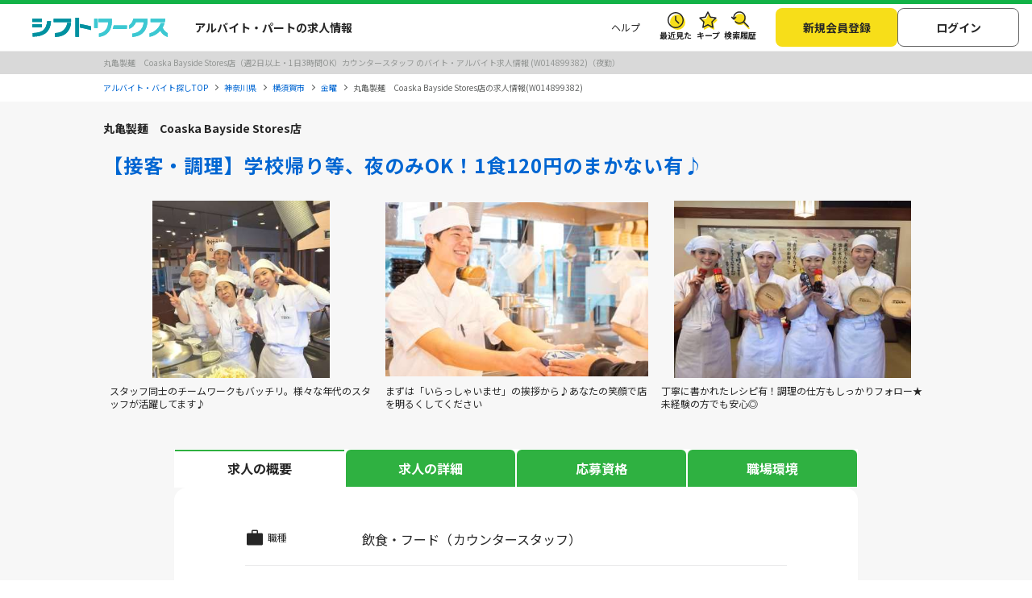

--- FILE ---
content_type: text/html; charset=UTF-8
request_url: https://sftworks.jp/detail/S00122970717403
body_size: 17654
content:
<!DOCTYPE html>
<html lang="ja">
    <head>
        <meta charset="UTF-8">
<meta http-equiv="Pragma" content="no-cache" />
<link rel="shortcut icon" href="https://img.sftworks.jp/shift_cu/img/common/favicon.ico?id=1761887588" />

<title>丸亀製麺　Coaska Bayside Stores店のアルバイト・パートの求人情報｜シフトワークス(W014899382)</title>

<meta name="keywords" content="丸亀製麺　Coaska Bayside Stores店,カウンタースタッフ,飲食・フード,横須賀市,横須賀,安針塚,汐入,逸見,横須賀中央,週2日以上・1日3時間OK,バイト,アルバイト,パート求人,バイト探し,求人,仕事,シフトワークス">
<meta name="description" content="神奈川県横須賀市本町２－１－１２【新着求人】丸亀製麺　Coaska Bayside Stores店のカウンタースタッフ/週2日以上・1日3時間OK/夜勤(W014899382)の求人です。横須賀駅 徒歩 6分 安針塚駅 徒歩 21分 汐入駅 徒歩 4分 逸見駅 徒歩 10分 横須賀中央駅 徒歩 12分">
<link rel="canonical" href="https://sftworks.jp/detail/S00122970717403">
<meta name="robots" content="index,follow">






<meta property="og:locale" content="ja_JP" />
<meta property="og:title" content="丸亀製麺　Coaska Bayside Stores店のアルバイト・パートの求人情報｜シフトワークス(W014899382)">
<meta property="og:url" content="https://sftworks.jp/detail/W014899382">
<meta property="og:description" content="神奈川県横須賀市本町２－１－１２【新着求人】丸亀製麺　Coaska Bayside Stores店のカウンタースタッフ/週2日以上・1日3時間OK/夜勤(W014899382)の求人です。横須賀駅 徒歩 6分 安針塚駅 徒歩 21分 汐入駅 徒歩 4分 逸見駅 徒歩 10分 横須賀中央駅 徒歩 12分">
<meta property="og:image" content="https://img.sftworks.jp/shift_cu/img/common/ogp.png?id=1761887588">
<meta property="og:type" content="website" />
<meta property="og:site_name" content="バイト探しならシフトワークス">
<meta property="fb:admins" content="100004181677101"/>

<meta name="twitter:card" content="summary" />
<meta name="twitter:site" content="@idvSFT" />
<meta name="twitter:image" content="https://img.sftworks.jp/shift_cu/img/common/ogp.png?id=1761887588">
<meta name="twitter:title" content="丸亀製麺　Coaska Bayside Stores店のアルバイト・パートの求人情報｜シフトワークス(W014899382)">
<meta name="twitter:description" content="神奈川県横須賀市本町２－１－１２【新着求人】丸亀製麺　Coaska Bayside Stores店のカウンタースタッフ/週2日以上・1日3時間OK/夜勤(W014899382)の求人です。横須賀駅 徒歩 6分 安針塚駅 徒歩 21分 汐入駅 徒歩 4分 逸見駅 徒歩 10分 横須賀中央駅 徒歩 12分">
<meta name="twitter:url" content="https://sftworks.jp/detail/W014899382">


<meta name="viewport" content="width=device-width, initial-scale=1, maximum-scale=1, user-scalable=yes">

<meta name="format-detection" content="telephone=no">

<meta name="apple-mobile-web-app-status-bar-style" content="black-translucent">

<link rel="apple-touch-icon-precomposed" href="https://img.sftworks.jp/shift_cu/img/common/apple-touch-icon.png?id=1761887588">
<meta name="apple-touch-fullscreen" content="YES">
<meta name="referrer" content="no-referrer-when-downgrade">
<meta name="csrf-token" content="71zB9Plr83mywk3Q03cntxjwz7kEA0wezNui413s">

<script type="application/ld+json">{"@context":"https://schema.org","@type":"Organization","image":"https://img.sftworks.jp/shift_cu/img/common/logo_header.svg","url":"https://sftworks.jp","logo":"https://img.sftworks.jp/shift_cu/img/common/logo_header.svg","name":"HRソリューションズ株式会社","description":"アルバイト求人サイト「シフトワークス」や人材採用管理システム「リクオプ」の運営","telephone":"03-3548-8602","address":{"@type":"PostalAddress","streetAddress":"東京都中央区日本橋3丁目10-5 オンワードパークビルディング10階","addressLocality":"中央区","addressCountry":"JP","addressRegion":"東京都","postalCode":"103-0027"}}</script>
        <link rel="stylesheet" type="text/css" href="https://img.sftworks.jp/shift_cu/lib/bootstrap-modal-5.0.2/css/bootstrap.min.css?id=1761887588" />
    
    <link rel="preconnect" href="https://fonts.googleapis.com">
    <link rel="preconnect" href="https://fonts.gstatic.com" crossorigin>
    <link href="https://fonts.googleapis.com/css2?family=Noto+Sans+JP:wght@400;700&display=swap" rel="stylesheet">
    
    <link rel="stylesheet" type="text/css" href="https://img.sftworks.jp/shift_cu/css/common.css?id=1761887588" />
    
    <link rel="stylesheet" type="text/css" href="https://img.sftworks.jp/shift_cu/lib/slick/slick.css?id=1761887588"/>
    <link rel="stylesheet" type="text/css" href="https://img.sftworks.jp/shift_cu/lib/slick/slick-theme.css?id=1761887588"/>
    
    <link rel="stylesheet" type="text/css" href="https://img.sftworks.jp/shift_cu/css/part/work/detail.css?id=1761887588" />
    <link rel="stylesheet" type="text/css" href="https://img.sftworks.jp/shift_cu/css/part/work/detail-print.css?id=1761887588" media="print"/>
        
                <!-- Google Tag Manager -->
<script>
    (function (w, d, s, l, i) {
        w[l] = w[l] || [];
        w[l].push({
            'gtm.start':
                new Date().getTime(), event: 'gtm.js'
        });
        var f = d.getElementsByTagName(s)[0],
            j = d.createElement(s), dl = l != 'dataLayer' ? '&l=' + l : '';
        j.async = true;
        j.src =
            'https://www.googletagmanager.com/gtm.js?id=' + i + dl;
        f.parentNode.insertBefore(j, f);
    })(window, document, 'script', 'dataLayer', 'GTM-KL6776S');
</script>
<!-- End Google Tag Manager -->

<script>
    (function (i, s, o, g, r, a, m) {
        i['GoogleAnalyticsObject'] = r;
        i[r] = i[r] || function () {
            (i[r].q = i[r].q || []).push(arguments)
        }, i[r].l = 1 * new Date();
        a = s.createElement(o),
            m = s.getElementsByTagName(o)[0];
        a.async = 1;
        a.src = g;
        m.parentNode.insertBefore(a, m)
    })(window, document, 'script', '//www.google-analytics.com/analytics.js', 'ga');

    ga('create', 'UA-49342748-1', 'auto');
    ga('require', 'GTM-54VBF49');
    ga('require', 'displayfeatures');
    ga('set', {'dimension1': 'ゲスト'});
    // GA上でのURLカスタマイズ
                    ga('send', 'pageview', {
            'page': '/detail/C000012506'
        });
    </script>
                    </head>
    <body>
        
        <!-- Google Tag Manager (noscript) -->
<noscript>
    <iframe src="https://www.googletagmanager.com/ns.html?id=GTM-KL6776S"
            height="0" width="0" style="display:none;visibility:hidden"></iframe>
</noscript>
<!-- End Google Tag Manager (noscript) -->

                
        <header class="l-header p-header">
    <div class="header-bg-green"></div>
    <div class=" l-header-inner p-header-inner">
        <div class="p-header-site-logo">
            
                            <a href="https://sftworks.jp"><img src="https://img.sftworks.jp/shift_cu/img/common/logo_header.svg?id=1761887588" alt="シフトワークス｜働きたい曜日と時間で探せるアルバイト情報サイト" loading="lazy"></a>
            
                        <div class="p-header-pref-name">
                            </div>
                        <div class="p-header-catch">
                                    <p>アルバイト・パートの求人情報</p>
                            </div>
        </div>
        <div class="p-header-links">
            <ul class="p-header-txtlinks">
                <li class="p-header-txtlinks-item">
                    <a href="https://sftworks.jp/s/help"
                       onclick="ga('send', 'event', 'WORKDETAIL', 'header_menu', 'menu_help');">
                        ヘルプ
                    </a>
                </li>
            </ul>
            <ul class="p-header-link">
                <li class="p-header-link-item">
                    <a href="https://sftworks.jp/recentseen" class="c-icon--history--black"
                       onclick="ga('send', 'event', 'WORKDETAIL', 'header', 'resentseen_list');">最近見た
                        
                                                                                                </a>
                </li>
                <li class="p-header-link-item">
                    <a href="https://sftworks.jp/favorite" class="c-icon--fav--black"
                       onclick="ga('send', 'event', 'WORKDETAIL', 'header', 'faver_list');">キープ
                        
                                                                                    <span class="p-header-link__num--zero" id="nav-favorite-count">0</span>
                                                                        </a>
                </li>
                <li class="p-header-link-item p-header-link-item--search-history">
                    <a href="https://sftworks.jp/searchhistory" class="c-icon--search-history--black"
                       onclick="ga('send', 'event', 'WORKDETAIL', 'header_menu', 'search_history');">検索履歴
                        
                                                                                                </a>
                </li>
                <li class="p-header-link-item p-header-link-item--menu"
                    onclick="ga('send', 'event', 'WORKDETAIL', 'header', 'menu');">
                    <div id="js-header-menu" class="c-icon--menu--black p-header-link-menu">メニュー</div>
                </li>
            </ul>
                            <ul class="p-header-actions">
                <li>
                    <a href="https://sftworks.jp/regist/input" class="c-btn--regist"
                       onclick="ga('send', 'event', 'WORKDETAIL', 'newMemberRegist');">新規会員登録</a>
                </li>
                <li>
                    <a href="https://sftworks.jp/login?done=%252Fdetail%252FS00122970717403"
                       class="c-btn--login" onclick="ga('send', 'event', 'WORKDETAIL', 'header_menu', 'login');">
                        ログイン
                    </a>
                </li>
                            </ul>
                    </div>
    </div>
</header>
                            
                            
        
    <main class="l-main-bgcolor--2 u-pb-48 main-work-detail">
        <article class="p-jobDetail">
            
                            <div class="c-jobTitle">
                    <h1 class="c-jobTitle-item">丸亀製麺　Coaska Bayside Stores店（週2日以上・1日3時間OK）カウンタースタッフ のバイト・アルバイト求人情報 (W014899382)（夜勤）</h1>
                </div>
                                        
                                    <nav class="l-breadcrumbs" id="js-bread-crumb">
                        <ol class="p-breadcrumbs" itemscope itemtype="https://schema.org/BreadcrumbList">
                                                            <li class="p-breadcrumbs__item" itemprop="itemListElement" itemscope itemtype="https://schema.org/ListItem">
                                    <a href="https://sftworks.jp" onclick="ga('event', 'パンくずリスト', {'event_category': 'WORKDETAIL','event_label': 'アルバイト・バイト探しTOP'});" itemprop="item"><span itemprop="name">アルバイト・バイト探しTOP</span></a>
                                    <meta itemprop="position" content="1">
                                </li>
                                                            <li class="p-breadcrumbs__item" itemprop="itemListElement" itemscope itemtype="https://schema.org/ListItem">
                                    <a href="https://sftworks.jp/list/pref_kanagawa" onclick="ga('event', 'パンくずリスト', {'event_category': 'WORKDETAIL','event_label': '神奈川県'});" itemprop="item"><span itemprop="name">神奈川県</span></a>
                                    <meta itemprop="position" content="2">
                                </li>
                                                            <li class="p-breadcrumbs__item" itemprop="itemListElement" itemscope itemtype="https://schema.org/ListItem">
                                    <a href="https://sftworks.jp/list/mun_Kanagawa-Yokosuka-shi" onclick="ga('event', 'パンくずリスト', {'event_category': 'WORKDETAIL','event_label': '横須賀市'});" itemprop="item"><span itemprop="name">横須賀市</span></a>
                                    <meta itemprop="position" content="3">
                                </li>
                                                            <li class="p-breadcrumbs__item" itemprop="itemListElement" itemscope itemtype="https://schema.org/ListItem">
                                    <a href="https://sftworks.jp/list/mun_Kanagawa-Yokosuka-shi/spec_5" onclick="ga('event', 'パンくずリスト', {'event_category': 'WORKDETAIL','event_label': '金曜'});" itemprop="item"><span itemprop="name">金曜</span></a>
                                    <meta itemprop="position" content="4">
                                </li>
                                                                                        <li class="p-breadcrumbs__item"><span>丸亀製麺　Coaska Bayside Stores店の求人情報(W014899382)</span></li>
                                                    </ol>
                    </nav>

                                                            
            
            
                
                                


                <div class="p-jobDetail__header u-pb-24">
                    <div class="c-job-comp-tags">
                        
                                                                                    <p class="c-job-company">
                                    丸亀製麺　Coaska Bayside Stores店
                                </p>
                                                                                                                        </div>
                    <h2 class="c-job-head">【接客・調理】学校帰り等、夜のみOK！1食120円のまかない有♪</h2>

                                            <div class="c-job-slider u-mb-24">
                            <div class="jsc-jobSlider ">
                                                                    <div class="c-job-slider-item">
                                                                                    <div class="thumb">
                                                <img loading="lazy" src="https://img.sftworks.jp/shift_cu/photoview/api?photo_id=P000263962" class="photo-mini-img" alt="丸亀製麺　Coaska Bayside Stores店のアルバイト写真" >
                                            </div>
                                            <p class="caption">スタッフ同士のチームワークもバッチリ。様々な年代のスタッフが活躍してます♪</p>
                                                                            </div>
                                                                    <div class="c-job-slider-item">
                                                                                    <div class="thumb">
                                                <img loading="lazy" src="https://img.sftworks.jp/shift_cu/photoview/api?photo_id=P000196979" class="photo-mini-img" alt="丸亀製麺　Coaska Bayside Stores店のアルバイト写真" >
                                            </div>
                                            <p class="caption">まずは「いらっしゃいませ」の挨拶から♪あなたの笑顔で店を明るくしてください</p>
                                                                            </div>
                                                                    <div class="c-job-slider-item">
                                                                                    <div class="thumb">
                                                <img loading="lazy" src="https://img.sftworks.jp/shift_cu/photoview/api?photo_id=P000196981" class="photo-mini-img" alt="丸亀製麺　Coaska Bayside Stores店のアルバイト写真" >
                                            </div>
                                            <p class="caption">丁寧に書かれたレシピ有！調理の仕方もしっかりフォロー★未経験の方でも安心◎</p>
                                                                            </div>
                                                            </div>
                        </div>
                                    </div>

                <nav id="wd-tabs" class="wd-tabs">
                    <ul class="wd-tabs__list">
                        <li class="wd-tabs__item"><a class="wd-tabs__link " href="#overview">求人の概要</a></li>
                        <li class="wd-tabs__item"><a class="wd-tabs__link " href="#detail">求人の詳細</a></li>
                                                    <li class="wd-tabs__item"><a class="wd-tabs__link " href="#require">応募資格</a></li>
                                                                            <li class="wd-tabs__item"><a class="wd-tabs__link " href="#work">職場環境</a></li>
                                            </ul>
                </nav>

                <div class="p-jobDetail__body u-pb-48">
                    
                    <div class="p-jobSummary">
                        <div id="overview" class="p-jobSummary-item">
                            <h3 class="head icn-jobtype">職種</h3>
                            <div class="body">
                                飲食・フード（カウンタースタッフ）                                                                                            </div>
                        </div>

                        
                        <div class="p-jobSummary-item col-shift">
                            <div class="header">
                                <h3 class="head icn-shift">シフト</h3>
                                <div class="u-dis--sp-only-block head-main-shift">
                                                                        <div class="l-flex">
                                        週2日以上・3時間/日から
                                                                                                                                    <span class="label-ok text-center">相談OK</span>
                                                                                                                                        <span class="sub-txt">(勤務期間：1ヶ月以上)</span>
                                                                                                                        </div>
                                                                    </div>
                            </div>
                            <div class="body">
                                <div class="u-dis--pc-only-block recruitment-time-work">
                                    
                                    <div class="l-flex">
                                        週2日以上・3時間/日から
                                                                                                                                    <span class="label-ok">相談OK</span>
                                                                                                                                        <span class="sub-txt">(勤務期間：1ヶ月以上)</span>
                                                                                                                        </div>
                                </div>

                                                                                                            <ul class="c-shiftList js-shiftList">
                                                                                            <li class="">
                                                    <div>
                                                        <span class="num">（1）</span>
                                                    </div>
                                                    <div class="date">
                                                        <span class="bold">17:00 〜 22:00</span>
                                                        <ul class="c-shiftList-calender">
                                                            <li class=" is-active ">月</li>
                                                            <li class=" is-active ">火</li>
                                                            <li class=" is-active ">水</li>
                                                            <li class=" is-active ">木</li>
                                                            <li class=" is-active ">金</li>
                                                            <li class=" is-active ">土</li>
                                                            <li class=" is-active ">日</li>
                                                        </ul>
                                                    </div>
                                                    <div class="salary salary--mini">
                                                        時給<span>1,250</span>円
                                                                                                            </div>
                                                </li>
                                            
                                                                                    </ul>
                                                                                                                                        <ul class="c-jobTags mt-3 show-more-tag-shift">
                                                                                    <li class="c-jobTag ">自由シフト</li>
                                                                                    <li class="c-jobTag ">シフト提出1週間ごと</li>
                                                                                    <li class="c-jobTag ">平日歓迎</li>
                                                                                    <li class="c-jobTag ">土日祝(週末)歓迎</li>
                                                                                    <li class="c-jobTag ">ロング(～6時間)OK</li>
                                                                                    <li class="c-jobTag hide-tag">フルタイムOK</li>
                                                                            </ul>
                                                                                                </div>
                        </div>

                        <div class="p-jobSummary-item">
                            <h3 class="head icn-area">勤務地</h3>
                            <div class="body">
                                <p class="l-bold">
                                    
                                                                            丸亀製麺　Coaska Bayside Stores店
                                                                    </p>
                                <p>
                                                                            
                                        神奈川県横須賀市本町２－１－１２<br>
                                                                                                                                                                                                             ・ＪＲ横須賀線
                                                                                                                                       『横須賀駅』
                                                                                                                                        徒歩 6分
                                                                                        <br>
                                                                                                                                                                                                                 ・京急本線
                                                                                                                                       『安針塚駅』
                                                                                                                                        徒歩 21分
                                                                                        <br>
                                                                                                                                                                                                                 ・京急本線
                                                                                                                                       『汐入駅』
                                                                                                                                        徒歩 4分
                                                                                        <br>
                                                                                                                                                                                                                 ・京急本線
                                                                                                                                       『逸見駅』
                                                                                                                                        徒歩 10分
                                                                                        <br>
                                                                                                                                                                                                                 ・京急本線
                                                                                                                                       『横須賀中央駅』
                                                                                                                                        徒歩 12分
                                                                                        <br>
                                                                                                                                                </p>
                                                                    <ul class="c-jobTags mt-3">
                                                                                    <li class="c-jobTag">交通費支給</li>
                                                                                    <li class="c-jobTag">駅から5分以内</li>
                                                                            </ul>
                                                                
                                                                    <div class="c-mapLink u-mt-10">
                                        <a href="https://maps.google.co.jp/maps?q=35.28318749,139.66158439" rel="nofollow" target="_blank" onclick="ga('send', 'event', 'WORKDETAIL', 'mapOpen');">地図を見る</a>
                                    </div>
                                                            </div>
                        </div>

                        
                                                    <div class="no-print">
    <div class="p-actionBtns align-items-end">
                                    <div class="c-btnKeep btn-keep-box favorite mt-4                     ">
                    <a href="#" class="c-btn--fav work-detail__fav-btn add-favorite" data-work-id="W014899382" onclick="ga('send', 'event', 'WORKDETAIL', 'add_favor');try { kzs('trackClickGoals', 2299); } catch (e) {};">
                        キープする
                    </a>
                </div>
                    
        
                    
                            
                <div class="c-btnColor btn-entry-box fs-16">
                    <div class="motivation-text">
                        <div>
                            興味があるなら<span class="challenge">チャレンジ</span><span>！！</span>
                        </div>
                        <img src="https://img.sftworks.jp/shift_cu/img/common/icon-log-sfw.svg?id=1761887588" width="39" height="34.2" alt='logo-sfw'>
                    </div>
                                        <a href="https://sftworks.jp/entry/input?work_id=W014899382" class="work-click-entry" onclick="ga('send', 'event', 'WORKDETAIL', 'entryBtn_web');">応募する</a>
                </div>
                                    
                    
                        </div>

    
    
    
    </div>
                        
                    </div>

                    <section class="p-jobDetailSec u-mt-40">
                        <div class="p-jobDetailSec__header">
                            <h2 class="c-icnBorderHead icn-bag">お仕事内容</h2>
                        </div>
                        <div class="p-jobDetailSec__body u-mt-16">
                            <div class="simpleText simpleText--middle">
                                <p>★CMでおなじみの丸亀製麺★<br />
オープンキッチン内での調理と接客をお願いします。お客さまから注文をお伺いして、目の前で調理。直接お渡しします。<br />
他にも、天ぷらを揚げたり、いなりなどのご飯ものの調理をしたり、レジや洗い場での業務など、ポジションは多数！<br />
接客や調理の経験がなくてもOK!丁寧なトレーニングやレシピも有◎心強い仲間もいるので、安心してスタートできます！<br />
抜群のチームワークの中で一緒に働きませんか？</p>
                            </div>
                        </div>
                    </section>
                    <section id="detail" class="p-jobDetailSec u-mt-40">
                        <div class="p-jobDetailSec__header">
                            <h2 class="c-icnBorderHead icn-receipt">求人情報の詳細</h2>
                        </div>
                        <div class="p-jobDetailSec__body u-mt-16">
                            <div class="dataTable">
                                
                                                                    <dl>
                                        <dt>給与</dt>
                                        <dd class="js-shiftList">
                                            
                                                                                                                                                <p class="">
                                                        &#9312;時給1,250円/月払い
                                                                                                                                                                            高校生給与 : 時給1,250円
                                                                                                            </p>
                                                                                                
                                                                                            
                                            
                                            
                                                                                        
                                                                                            <p class="sub-txt">給与備考：【交通費】当社規定により支給(月5万円迄)</p>
                                                                                                                                        <ul class="c-jobTags mt-3  c-jobTags__green  show-more-tag-salary">
                                                                                                            <li class="c-jobTag ">昇給あり</li>
                                                                                                    </ul>
                                                                                                                                    </dd>
                                    </dl>
                                
                                <dl>
                                    <dt>雇用形態</dt>
                                    <dd>
                                        <p>アルバイト・パート
                                            </p>
                                    </dd>
                                </dl>

                                                                    <dl>
                                        <dt>勤務形態</dt>
                                        <dd>
                                            <p>自由シフト制</p>
                                        </dd>
                                    </dl>
                                
                                                                    <dl>
                                        <dt>シフト備考</dt>
                                        <dd>
                                            <p>ご都合の良い曜日・時間を最大限考慮します。まずはお気軽にご相談ください♪</p>
                                                                                            <ul class="c-jobTags  c-jobTags__green  mt-3">
                                                                                                            <li class="c-jobTag">シフト相談OK</li>
                                                                                                                                                                <li class="c-jobTag">夕方から</li>
                                                                                                            <li class="c-jobTag">夜</li>
                                                                                                            <li class="c-jobTag">深夜・夜勤</li>
                                                                                                    </ul>
                                                                                    </dd>
                                    </dl>
                                                                    
                                    
                                                                    <dl>
                                        <dt>交通費支給</dt>
                                        <dd>
                                            <p>
                                                その他
                                                                                            </p>
                                        </dd>
                                    </dl>
                                
                                                                    <dl>
                                        <dt>研修</dt>
                                        <dd>
                                            <p>
                                                研修あり
                                                                                                    <br>（備考：※研修中も時給は変わりません。）
                                                                                            </p>
                                        </dd>
                                    </dl>

                                    <dl>
                                        <dt>残業</dt>
                                        <dd>
                                            <p>残業あり</p>
                                        </dd>
                                    </dl>

                                    
                                                                            <dl>
                                            <dt>待遇</dt>
                                            <dd>
                                                                                                    <p class="mb-3">◇自転車通勤OK(駐輪場料金は自己負担、店舗にある場合は駐輪【可】です)<br />
◇お得な従業員割引あり！<br />
⇒トリドールグループ【丸亀製麺、コナズ珈琲、天ぷら・天丼まきの、ラー麺ずんどう屋（ラーメン屋）、とんかつ・かつ丼豚屋とん一、立呑み晩杯屋など】で最大25％引き！<br />
　ご家族やご友人も一緒に利用できます！<br />
◇有給休暇制度<br />
◇社員登用有<br />
◇髪型・髪色自由<br />
※会社の定年は70歳です<br />
継続雇用制度有(再雇用制度･勤務延長制度有)/規定有</p>
                                                
                                                                                                        <ul class="c-jobTags mt-0  c-jobTags__green  show-more-tag-treatment">
                                                                                                                    <li class="c-jobTag ">社員登用あり</li>
                                                                                                                    <li class="c-jobTag ">社会保険制度あり</li>
                                                                                                                    <li class="c-jobTag ">労災完備</li>
                                                                                                                    <li class="c-jobTag ">食事補助制度あり</li>
                                                                                                                    <li class="c-jobTag hide-tag">制服あり</li>
                                                                                                                    <li class="c-jobTag hide-tag">社員割引(社割)あり</li>
                                                                                                            </ul>
                                                                                                                                                </dd>
                                        </dl>
                                                                    
                                                                    <dl id="require">
                                        <dt>応募資格</dt>
                                        <dd>
                                            <p>
                                                ★未経験OK　高校生可<br />
・開店作業や閉店作業中心の勤務もOK<br />
★年末年始入れる方は短期OK！
                                            </p>
                                                                                            <ul class="c-jobTags mt-3  c-jobTags__green  show-more-tag-application_requirements">
                                                                                                            <li class="c-jobTag ">高校生歓迎</li>
                                                                                                            <li class="c-jobTag ">主婦（夫）歓迎</li>
                                                                                                            <li class="c-jobTag ">未経験歓迎</li>
                                                                                                            <li class="c-jobTag ">フリーター歓迎</li>
                                                                                                            <li class="c-jobTag ">50代～活躍中</li>
                                                                                                            <li class="c-jobTag hide-tag">60代～活躍中</li>
                                                                                                            <li class="c-jobTag hide-tag">髪型・髪色自由</li>
                                                                                                            <li class="c-jobTag hide-tag">大学生・専門学生歓迎</li>
                                                                                                            <li class="c-jobTag hide-tag">中高年活躍中</li>
                                                                                                    </ul>
                                                                                                    <div class="d-flex mt-2">
                                                        <a href="javascript:void(0)" class="show-more-detail" data-content="application_requirements" data-display="flex">すべてのタグを見る</a>
                                                    </div>
                                                                                                                                    </dd>
                                    </dl>
                                
                                                                                                    
                                                                    <dl>
                                        <dt>備考</dt>
                                        <dd>
                                            <p>
                                                【履歴書不要！】Webエントリーは24時間受付中。応募後、弊社からのお電話に出られなかった場合やお急ぎの場合は応募返信メールに記載しております電話番号へ「シフトワークスをみた」とご連絡いただけますとスムーズです。（10～17時/平日・土日祝問わず受付中！）<br />
「来店不要☆5分程度で終わる【録画】面接」<br />
「来店不要☆直接担当者と話せる【WEB】面接(30分程度)」<br />
「店の雰囲気も直に見れる【店舗】面接(30分程度)」3つからお好きな面接方法を選べます!!
                                            </p>
                                        </dd>
                                    </dl>
                                

                                                                    <dl>
                                        <dt>応募後のプロセス</dt>
                                        <dd>
                                            <p>弊社応募受付センターより1日以内にメール又は電話にて面接日時設定のご連絡をいたします。（電話の場合10～17時）ドメイン「toridoll-recruit.com」からメールを受け取れるようお願いいたします。＜ぽちぽち選択するだけ！ネットで面接予約完了！面接予約チャットボット導入中＞</p>
                                                                                            <ul class="c-jobTags mt-3  c-jobTags__green ">
                                                                                                            <li class="c-jobTag">履歴書不要</li>
                                                                                                    </ul>
                                                                                    </dd>
                                    </dl>
                                
                                                                <dl>
                                    <dt>契約期間</dt>
                                    <dd>
                                                                                    <p>勤務期間: 1ヶ月以上</p>
                                                                                <p>詳細の契約期間、契約更新・更新上限の有無については、各自応募先にお問い合わせください。</p>
                                    </dd>

                                </dl>
                                <dl>
                                    <dt>受動喫煙防止対策</dt>
                                    <dd>
                                        <p>施策詳細について記載がない場合は応募後、各自応募先にお問い合わせください。</p>
                                    </dd>
                                </dl>

                                <dl>
                                    <dt>求人ID</dt>
                                    <dd>
                                        <p>W014899382</p>
                                    </dd>
                                </dl>
                            </div>
                        </div>
                    </section>


                                            <section class="p-jobDetailSec u-mt-40">
                            <div class="p-jobDetailSec__header">
                                <h2 class="c-icnBorderHead icn-balloon">職場PR</h2>
                            </div>
                                                                                                                                    <div class="w-75 h-75 my-3 mx-auto text-center">
                                                                                    <img src="https://img.sftworks.jp/shift_cu/photoview/api?photo_id=P000263962" alt="丸亀製麺　Coaska Bayside Stores店のアルバイト写真">
                                                                            </div>
                                                                                        <div class="p-jobDetailSec__body u-mt-16">
                                                                    
                                    <div class="simpleText">
                                        <p>
                                            ＜＜嬉しい特典もいっぱい♪＞＞<br />
【明確な昇給システムあり♪】【うれしい♪賞与制度あり】【1食800円までの商品を120円で食べられる♪まかないあり】等…スタッフを応援する充実の待遇がたくさんあります！<br />
<br />
◆シフトは相談できるので、無理なく自分のペースで働けます。<br />
　「学校帰りに」「お昼は自分の時間として使いたい」もOK！<br />
◆未経験の方も大歓迎！幅広い年代のスタッフが活躍中です！
                                        </p>
                                    </div>
                                                                                                    <div id ="work" class="c-jobFeature u-mt-32">
                                        <h3 class="head">働く職場環境の特徴</h3>
                                        <div class="c-jobFeature__body">
                                            <dl>
                                                <dt class="">男女比率</dt>
                                                <dd>
                                                    <div class="c-meter">
                                                        <div class="unit">女性</div>
                                                        <ol class="point">
                                                                                                                        <li ></li>
                                                                                                                        <li ></li>
                                                                                                                        <li class="is-current"></li>
                                                                                                                        <li ></li>
                                                                                                                        <li ></li>
                                                                                                                    </ol>
                                                        <div class="unit">男性</div>
                                                    </div>
                                                </dd>
                                            </dl>
                                            <dl>
                                                <dt class="">年齢比率</dt>
                                                <dd>
                                                    <div class="c-meter">
                                                        <div class="unit">10代</div>
                                                        <ol class="point">
                                                                                                                        <li ></li>
                                                                                                                        <li ></li>
                                                                                                                        <li class="is-current"></li>
                                                                                                                        <li ></li>
                                                                                                                        <li ></li>
                                                                                                                    </ol>
                                                        <div class="unit">60代</div>
                                                    </div>
                                                </dd>
                                            </dl>
                                            <dl>
                                                <dt class="">仕事内容</dt>
                                                <dd>
                                                    <div class="c-meter">
                                                        <div class="unit">少数で</div>
                                                        <ol class="point">
                                                                                                                        <li ></li>
                                                                                                                        <li ></li>
                                                                                                                        <li ></li>
                                                                                                                        <li class="is-current"></li>
                                                                                                                        <li ></li>
                                                                                                                    </ol>
                                                        <div class="unit">みんなで</div>
                                                    </div>
                                                </dd>
                                            </dl>
                                            <dl>
                                                <dt class="">職場の雰囲気</dt>
                                                <dd>
                                                    <div class="c-meter">
                                                        <div class="unit">静か</div>
                                                        <ol class="point">
                                                                                                                        <li ></li>
                                                                                                                        <li ></li>
                                                                                                                        <li ></li>
                                                                                                                        <li class="is-current"></li>
                                                                                                                        <li ></li>
                                                                                                                    </ol>
                                                        <div class="unit">明るい</div>
                                                    </div>
                                                </dd>
                                            </dl>

                                        </div>
                                    </div>
                                                            </div>
                        </section>
                    
                    
                    
                                            <section class="p-jobDetailSec u-mt-40 ">
                            <div class="p-jobDetailSec__header">
                                <h2 class="c-icnBorderHead icn-tag">特徴</h2>
                            </div>
                            <div class="p-jobDetailSec__body u-mt-16">
                                <ul class="c-jobTags">
                                                                                                                <li class="c-jobTag">扶養内OK</li>
                                                                            <li class="c-jobTag">短期バイトOK</li>
                                                                    </ul>
                            </div>
                        </section>
                                        
                                            
                                                    <section class="p-jobDetailSec u-mt-40 u-pb-48">
                                <div class="p-jobDetailSec__header">
                                    <h2 class="c-icnBorderHead icn-build">企業情報</h2>
                                </div>
                                <div class="p-jobDetailSec__body u-mt-16">
                                    <div class="c-companyInfo">
                                                                                    <div class="c-companyInfo__thumb">
                                                <img loading="lazy" src="https://img.sftworks.jp/shift_cu/photoview/api?photo_id=P000206037" alt="丸亀製麺　Coaska Bayside Stores店のロゴ">
                                            </div>
                                                                                <div class="c-companyInfo__body">
                                            <p class="name">株式会社トリドールホールディングス</p>
                                            <p class="info">
                                                
                                                「丸亀製麺」でおなじみの総合フードサービス<br>
                                                東京都渋谷区道玄坂1-21-1　渋谷ソラスタ19F
                                            </p>
                                                                                            <a href="https://sftworks.jp/list/company_Cc6q" class="work-detail__company__link js-search-company-history">株式会社トリドールホールディングスのアルバイト一覧</a>
                                                                                    </div>
                                    </div>
                                </div>
                            </section>
                                            
                    
                                            <div class="js-end-button-check-scroll"></div>
                        <div class="no-print">
    <div class="p-actionBtns align-items-end">
                                    <div class="c-btnKeep btn-keep-box favorite mt-4                     ">
                    <a href="#" class="c-btn--fav work-detail__fav-btn add-favorite" data-work-id="W014899382" onclick="ga('send', 'event', 'WORKDETAIL', 'add_favor');try { kzs('trackClickGoals', 2299); } catch (e) {};">
                        キープする
                    </a>
                </div>
                    
        
                    
                            
                <div class="c-btnColor btn-entry-box fs-16">
                    <div class="motivation-text">
                        <div>
                            興味があるなら<span class="challenge">チャレンジ</span><span>！！</span>
                        </div>
                        <img src="https://img.sftworks.jp/shift_cu/img/common/icon-log-sfw.svg?id=1761887588" width="39" height="34.2" alt='logo-sfw'>
                    </div>
                                        <a href="https://sftworks.jp/entry/input?work_id=W014899382" class="work-click-entry" onclick="ga('send', 'event', 'WORKDETAIL', 'entryBtn_web');">応募する</a>
                </div>
                                    
                    
                        </div>

    
    
    
            <p class="c-update u-mt-24">
            公開日 2025年10月31日　更新日 2025年10月31日
        </p>
    </div>
                    
                    
                    <section class="p-jobDetailSec l-section-seo u-mt-40 c-url-suggest">
                        <div class="p-jobDetailSec__header">
                            <h2 class="c-ttl-job-suggest">同じ職種・こだわり求人から求人を探す</h2>
                        </div>
                        <div class="p-jobDetailSec__body u-mt-16 ">
                            <div class="c-companyInfo">
                                <ul class="p-seo-list--link p-seo-list--link-3 js-seo-link">
                                    <li class="url-seo"><a href="https://sftworks.jp/list/mun_Kanagawa-Yokosuka-shi/mjob_food" onclick="ga('send', 'event', 'WORKDETAIL', 'relevanceArbeit', 'mainJob_20');">飲食・フード×横須賀市</a></li>
                                                                            <li class="url-seo"><a href="https://sftworks.jp/list/mun_Kanagawa-Yokosuka-shi/mjob_food/sjob_174" onclick="ga('send', 'event', 'WORKDETAIL', 'relevanceArbeit', 'subJob_174');">カウンタースタッフ×横須賀市</a></li>
                                                                                                                                                            <li class="url-seo">
                                                <a href="https://sftworks.jp/list/mun_Kanagawa-Yokosuka-shi/spec_21" onclick="ga('send', 'event', 'WORKDETAIL', 'relevanceArbeit', 'tag_21');">
                                                    主婦（夫）歓迎×横須賀市
                                                </a>
                                            </li>
                                                                                                                                                                <li class="url-seo">
                                                <a href="https://sftworks.jp/list/mun_Kanagawa-Yokosuka-shi/spec_20" onclick="ga('send', 'event', 'WORKDETAIL', 'relevanceArbeit', 'tag_20');">
                                                    中高年活躍中×横須賀市
                                                </a>
                                            </li>
                                                                                                                                                                <li class="url-seo">
                                                <a href="https://sftworks.jp/list/mun_Kanagawa-Yokosuka-shi/spec_56" onclick="ga('send', 'event', 'WORKDETAIL', 'relevanceArbeit', 'tag_56');">
                                                    50代～活躍中×横須賀市
                                                </a>
                                            </li>
                                                                                                                                                                <li class="url-seo">
                                                <a href="https://sftworks.jp/list/mun_Kanagawa-Yokosuka-shi/spec_57" onclick="ga('send', 'event', 'WORKDETAIL', 'relevanceArbeit', 'tag_57');">
                                                    60代～活躍中×横須賀市
                                                </a>
                                            </li>
                                                                                                                                                                <li class="url-seo">
                                                <a href="https://sftworks.jp/list/mun_Kanagawa-Yokosuka-shi/spec_50" onclick="ga('send', 'event', 'WORKDETAIL', 'relevanceArbeit', 'tag_50');">
                                                    フリーター歓迎×横須賀市
                                                </a>
                                            </li>
                                                                                                                                                                <li class="url-seo">
                                                <a href="https://sftworks.jp/list/mun_Kanagawa-Yokosuka-shi/spec_27" onclick="ga('send', 'event', 'WORKDETAIL', 'relevanceArbeit', 'tag_27');">
                                                    大学生・専門学生歓迎×横須賀市
                                                </a>
                                            </li>
                                                                                                                                                                <li class="url-seo">
                                                <a href="https://sftworks.jp/list/mun_Kanagawa-Yokosuka-shi/spec_28" onclick="ga('send', 'event', 'WORKDETAIL', 'relevanceArbeit', 'tag_28');">
                                                    高校生歓迎×横須賀市
                                                </a>
                                            </li>
                                                                                                                                                                <li class="url-seo">
                                                <a href="https://sftworks.jp/list/mun_Kanagawa-Yokosuka-shi/spec_19" onclick="ga('send', 'event', 'WORKDETAIL', 'relevanceArbeit', 'tag_19');">
                                                    未経験歓迎×横須賀市
                                                </a>
                                            </li>
                                                                                                                                                                <li class="url-seo">
                                                <a href="https://sftworks.jp/list/mun_Kanagawa-Yokosuka-shi/spec_64" onclick="ga('send', 'event', 'WORKDETAIL', 'relevanceArbeit', 'tag_64');">
                                                    シフト相談OK×横須賀市
                                                </a>
                                            </li>
                                                                                                                                                                <li class="url-seo">
                                                <a href="https://sftworks.jp/list/mun_Kanagawa-Yokosuka-shi/spec_62" onclick="ga('send', 'event', 'WORKDETAIL', 'relevanceArbeit', 'tag_62');">
                                                    夕方から×横須賀市
                                                </a>
                                            </li>
                                                                                                                                                                <li class="url-seo">
                                                <a href="https://sftworks.jp/list/mun_Kanagawa-Yokosuka-shi/spec_63" onclick="ga('send', 'event', 'WORKDETAIL', 'relevanceArbeit', 'tag_63');">
                                                    夜×横須賀市
                                                </a>
                                            </li>
                                                                                                                                                                <li class="url-seo">
                                                <a href="https://sftworks.jp/list/mun_Kanagawa-Yokosuka-shi/spec_72" onclick="ga('send', 'event', 'WORKDETAIL', 'relevanceArbeit', 'tag_72');">
                                                    深夜・夜勤×横須賀市
                                                </a>
                                            </li>
                                                                                                                                                                <li class="url-seo">
                                                <a href="https://sftworks.jp/list/mun_Kanagawa-Yokosuka-shi/spec_54" onclick="ga('send', 'event', 'WORKDETAIL', 'relevanceArbeit', 'tag_54');">
                                                    扶養内OK×横須賀市
                                                </a>
                                            </li>
                                                                                                                                                                <li class="url-seo">
                                                <a href="https://sftworks.jp/list/mun_Kanagawa-Yokosuka-shi/spec_51" onclick="ga('send', 'event', 'WORKDETAIL', 'relevanceArbeit', 'tag_51');">
                                                    短期バイトOK×横須賀市
                                                </a>
                                            </li>
                                                                                                                                                                <li class="url-seo">
                                                <a href="https://sftworks.jp/list/mun_Kanagawa-Yokosuka-shi/spec_33" onclick="ga('send', 'event', 'WORKDETAIL', 'relevanceArbeit', 'tag_33');">
                                                    駅から5分以内×横須賀市
                                                </a>
                                            </li>
                                                                                                                                                                <li class="url-seo">
                                                <a href="https://sftworks.jp/list/mun_Kanagawa-Yokosuka-shi/spec_53" onclick="ga('send', 'event', 'WORKDETAIL', 'relevanceArbeit', 'tag_53');">
                                                    昇給あり×横須賀市
                                                </a>
                                            </li>
                                                                                                                                                                <li class="url-seo">
                                                <a href="https://sftworks.jp/list/mun_Kanagawa-Yokosuka-shi/spec_24" onclick="ga('send', 'event', 'WORKDETAIL', 'relevanceArbeit', 'tag_24');">
                                                    社員登用あり×横須賀市
                                                </a>
                                            </li>
                                                                                                                                                                <li class="url-seo">
                                                <a href="https://sftworks.jp/list/mun_Kanagawa-Yokosuka-shi/spec_32" onclick="ga('send', 'event', 'WORKDETAIL', 'relevanceArbeit', 'tag_32');">
                                                    髪型・髪色自由×横須賀市
                                                </a>
                                            </li>
                                                                                                                                                                <li class="url-seo">
                                                <a href="https://sftworks.jp/list/mun_Kanagawa-Yokosuka-shi/spec_83" onclick="ga('send', 'event', 'WORKDETAIL', 'relevanceArbeit', 'tag_83');">
                                                    履歴書不要×横須賀市
                                                </a>
                                            </li>
                                                                                                                                                                <li class="url-seo">
                                                <a href="https://sftworks.jp/list/mun_Kanagawa-Yokosuka-shi/spec_46" onclick="ga('send', 'event', 'WORKDETAIL', 'relevanceArbeit', 'tag_46');">
                                                    社員割引(社割)あり×横須賀市
                                                </a>
                                            </li>
                                                                                                                                                                <li class="url-seo">
                                                <a href="https://sftworks.jp/list/mun_Kanagawa-Yokosuka-shi/spec_41" onclick="ga('send', 'event', 'WORKDETAIL', 'relevanceArbeit', 'tag_41');">
                                                    食事補助制度あり×横須賀市
                                                </a>
                                            </li>
                                                                                                                                                                <li class="url-seo">
                                                <a href="https://sftworks.jp/list/mun_Kanagawa-Yokosuka-shi/spec_42" onclick="ga('send', 'event', 'WORKDETAIL', 'relevanceArbeit', 'tag_42');">
                                                    労災完備×横須賀市
                                                </a>
                                            </li>
                                                                                                                                                                <li class="url-seo">
                                                <a href="https://sftworks.jp/list/mun_Kanagawa-Yokosuka-shi/spec_43" onclick="ga('send', 'event', 'WORKDETAIL', 'relevanceArbeit', 'tag_43');">
                                                    社会保険制度あり×横須賀市
                                                </a>
                                            </li>
                                                                                                                                                                <li class="url-seo">
                                                <a href="https://sftworks.jp/list/mun_Kanagawa-Yokosuka-shi/spec_45" onclick="ga('send', 'event', 'WORKDETAIL', 'relevanceArbeit', 'tag_45');">
                                                    制服あり×横須賀市
                                                </a>
                                            </li>
                                                                                                            </ul>
                            </div>

                            <div class="c-companyInfo">
                                <ul class="p-seo-list--link p-seo-list--link-3 js-seo-link">
                                                                                                                        <li class="url-seo">
                                                <a href="https://sftworks.jp/list/sta_23366/mjob_food">
                                                    横須賀駅×飲食・フード
                                                </a>
                                            </li>
                                                                                    <li class="url-seo">
                                                <a href="https://sftworks.jp/list/sta_23062/mjob_food">
                                                    安針塚駅×飲食・フード
                                                </a>
                                            </li>
                                                                                    <li class="url-seo">
                                                <a href="https://sftworks.jp/list/sta_23196/mjob_food">
                                                    汐入駅×飲食・フード
                                                </a>
                                            </li>
                                                                            
                                                                                                                        <li class="url-seo">
                                                <a href="https://sftworks.jp/list/sta_23366/mjob_food/sjob_174">
                                                    横須賀駅×カウンタースタッフ
                                                </a>
                                            </li>
                                                                                    <li class="url-seo">
                                                <a href="https://sftworks.jp/list/sta_23062/mjob_food/sjob_174">
                                                    安針塚駅×カウンタースタッフ
                                                </a>
                                            </li>
                                                                                                            </ul>
                            </div>
                        </div>
                    </section>

                    
                    
                    
                    
                    
                    
                    
                    
                    
                </div>
                    </article>

        
                    







                        <section class="l-section u-mt-40">
                
                <section class="l-section u-mt-40">
        <div class="l-section-inner">
            <h3 class="c-ttl-sec">同じ企業のパート・アルバイト</h3>
            <ul class="p-work-cassette-list p-work-cassette-list--ver2 p-ranking-list">
                                                        <li  class="p-work-cassette__item" >
                        <div class="c-box">
                            <a href="https://sftworks.jp/detail/S00144857617403" class="p-work-cassette__link" onclick="ga('send', 'event', 'WORKDETAIL', 'workRanking', 'work');">
                                <div class="p-work-cassette__hd">
                                    <p class="p-work-cassette__company__matching"><span>丸亀製麺　横須賀野比店</span></p>
                                    <p class="p-work-cassette__ttl">丸亀製麺　横須賀野比店（週2日以上・1日3時間OK）カウンタースタッフ のバイト・アルバイト求人情報 (W014899384)（夜勤）</p>
                                </div>
                                <div class="p-work-cassette__body p-work-cassette__img-wrap">
                                                                            <div class="p-work-cassette__img-con"><img src="https://img.sftworks.jp/shift_cu/photoview/api?photo_id=P000263962&amp;w=150&amp;h=100" class="p-work-cassette__img" alt="丸亀製麺　横須賀野比店の求人画像" loading="lazy"></div>
                                                                        <ul class="p-work-cassette__detail">
                                        <li class="c-icon--station">
                                                                                            久里浜駅  より徒歩1分                                                                                     </li>
                                        <li class="c-icon--shift">
                                                                                                                                            <span class="time">17:00 ~ 23:00</span>
                                                                                                                                        <span>週2日以上3時間/日から</span>
                                                                                    </li>
                                        <li class="c-icon--salary">時給1,250円</li>
                                    </ul>
                                </div>
                            </a>
                        </div>
                    </li>
                            </ul>
        </div>
    </section>
            </section>
            <section class="l-section u-mt-40">
                
                            </section>
            <section class="l-section u-mt-40">
                
                            </section>
                        
                        
            
                            <section class="l-contents-wrap u-mt-32">
                    <p class="c-ttl-sec c-ttl-sec--pcfs16">あなたにピッタリなお仕事を探してみましょう！</p>
<form action="https://sftworks.jp/list" method="get" id="main-form">
    <div class="p-txt-search-set">
        <div class="p-txt-search-set__form">
            <input type="text" id="freeword-tmp" value="" class="c-text-form" placeholder="例）3時間、短期、新宿"
                   onfocus="ga('send', 'event', 'WORKDETAIL', 'serchFreeWord', 'freeword_input');">
        </div>
        <div class="p-txt-search-set__btn">
            <input type="submit" id="submit-fw" value="検索" class="c-btn--submit-1"
                   onclick="ga('send', 'event', 'WORKDETAIL', 'serchFreeWord', 'search_btn');">
        </div>
    </div>
</form>
<div class="fav-keyword u-mt-10 u-mb-30">
    <ul>
        <li class="c-tag--link2"><a href="https://sftworks.jp/bridge_tag/spec_15"
                                   onclick="ga('send', 'event', 'WORKDETAIL', 'hotWord', 'week2');">週2</a>
        </li>
        <li class="c-tag--link2"><a href="https://sftworks.jp/bridge_tag/spec_54"
                                   onclick="ga('send', 'event', 'WORKDETAIL', 'hotWord', 'fuyou');">扶養</a>
        </li>
        <li class="c-tag--link2"><a href="https://sftworks.jp/bridge_tag/spec_52"
                                   onclick="ga('send', 'event', 'WORKDETAIL', 'hotWord', 'weekday');">平日のみ</a>
        </li>
        <li class="c-tag--link2"><a href="https://sftworks.jp/bridge_tag/spec_28"
                                   onclick="ga('send', 'event', 'WORKDETAIL', 'hotWord', 'highschool');">高校生歓迎</a>
        </li>
        <li class="c-tag--link2"><a href="https://sftworks.jp/bridge_tag/spec_47"
                                   onclick="ga('send', 'event', 'WORKDETAIL', 'hotWord', 'dailyok');">日払いOK</a>
        </li>
        <li class="c-tag--link2"><a href="https://sftworks.jp/bridge_tag/spec_56"
                                   onclick="ga('send', 'event', 'WORKDETAIL', 'hotWord', '50years');">50代以上OK</a>
        </li>
        <li class="c-tag--link2"><a href="https://sftworks.jp/list?com=C37u"
                                   onclick="ga('send', 'event', 'WORKDETAIL', 'hotWord', '100円ショップ');">100円ショップ</a>
        </li>
    </ul>
</div>
                </section>
            

            
                        
            
                            <section class="l-contents-wrap u-mt-32">
    <div class="seo-con-wrap">
        <h3 class="c-ttl-sub">丸亀製麺　Coaska Bayside Stores店 働く職場環境の解説</h3>
        <p class="seo-con__txt">
                    シフトワークスでアルバイト・パート・派遣の求人に応募するにあたり検討材料になる丸亀製麺　Coaska Bayside Stores店で働くスタッフ・社員の職場環境の特徴を掲載しています。求人にご応募される際にご活用ください。
                
                丸亀製麺　Coaska Bayside Stores店は、
                            <span class="many-stations">
                    横須賀駅 徒歩6分                </span>
                            <span class="many-stations">
                    安針塚駅 徒歩21分                </span>
                            <span class="many-stations">
                    汐入駅 徒歩4分                </span>
                            <span class="many-stations">
                    逸見駅 徒歩10分                </span>
                            <span class="many-stations">
                    横須賀中央駅 徒歩12分                </span>
                    の場所にあります。
                                                                                                                                                                                                                                                                                                                                                                                                                                                                                                                                                                                                                                                                                    駅から5分以内の立地にあるので通勤のしやすさもポイントです。
                                                                                                                                                                                                                                                                                                                                                                                                                                                        
        
        丸亀製麺　Coaska Bayside Stores店で働くアルバイト・パート・派遣・社員の方の男性・女性スタッフの割合は、
                                    男性スタッフと女性スタッフの割合が、半分ほどの男女比率になっています。男性の方も、女性の方もこちらの職場は同じくらいの割合で活躍されている職場です。
                                                        主婦・主夫の方の応募も歓迎しております。
                                                                                                                                                                                                                                                                                                                                                                                                                                    扶養控除内におさめて働きたい方のご相談にも対応しております。
                                                                                                                                                                                                                                                                                                                                                                                    
        
        丸亀製麺　Coaska Bayside Stores店で働くアルバイト・パート・派遣・社員の方の年齢層（10代から60代以上）割合は、
                                    幅広い年齢層の方が活躍されている職場です。
                                                                                                                                                                                                                                                                                                    50代以上の方もご活躍いただいております。
                                                                                                                                                                                                                                                                                                                                                                                    また
                丸亀製麺　Coaska Bayside Stores店では、高校生の方も働くことが可能ですので高校生の方もぜひご応募ください。
                                                                                                                                                                                            シフト相談の受け入れもしていますので、ご自身のスケジュールに合わせることができる働きやすい環境かもしれません。
                                                                                                                                                                                                                                                                                                                                                                                                                                                                                                                                                                                                                                                                                                                                                                                                                                                                                                                                                                                                                                                                                                                                                                                                                                                                                                                                                                                                                                                                                                                                
        
        丸亀製麺　Coaska Bayside Stores店で募集している仕事内容は、飲食・フード系のカウンタースタッフのお仕事となっています。
                                            スタッフみんなで協力して働くことが多い職場環境となっています。
                                                                                                                                                                                                                                                                                                                                                                                                                                                                                                                                                                                                                                                                                                                                                                                                                                                                                                                                                                                                                                                                                                                        
        
        丸亀製麺　Coaska Bayside Stores店の職場の雰囲気は、
                                            明るい雰囲気の職場環境となっています。
                                                                                                                                                                                                                                                                                                                                                                                                                                                                                                                        
        
                                                                                                                                                                                                                                                                                                                                                                                                                                                                                                                                                                                                                                                                                                                                                                                                                                                                                                                                                                                                                                                                                                                                                                                                                                                                                                                                                                                                                                                                                                                                                                                                                                                                                                                                                                                                                                                                                                                                                                                                        
        現在、丸亀製麺　Coaska Bayside Stores店で募集しているシフトは、1週間に2日以上、3時間から勤務でき
        、1ヶ月以上の期間勤務ができる方を募集しています。
        具体的な勤務時間や曜日のご希望は面接の際にご相談ください。
        
                                    例えば1週間に2日出勤し3時間勤務で丸亀製麺　Coaska Bayside Stores店で働くと
                約3万円の月収が想定されます。
                これは最も少ない勤務日数・勤務時間の場合の想定月収です。実際に働かれるシフトによって月収は異なります。
                    
                                                                                                                                                                                                                                                                    カウンタースタッフのお仕事が未経験の方も歓迎しておりますのでお気軽にご応募ください。
                                                                                                                                                                                                                                                                                                                                                                                                                                                                                                                                                                        </p>
    </div>
</section>
            
            
                            <section class="l-contents-wrap u-mt-32">
                    <div class="seo-con-wrap">
    <h3 class="c-ttl-sub">同一の条件からバイトを探す</h3>
    <ul class="p-seo-list--link-2">
                                    <li><a href="/list/mun_Kanagawa-Yokohama-shi-Kanazawa-ku/mjob_food" class="c-text-link-gr" onclick="ga('send', 'event', 'WORKDETAIL', 'relevanceArbeit', 'mainJob_20');">飲食・フード×横浜市金沢区</a></li>
                            <li><a href="/list/mun_Kanagawa-Miura-shi/mjob_food" class="c-text-link-gr" onclick="ga('send', 'event', 'WORKDETAIL', 'relevanceArbeit', 'mainJob_20');">飲食・フード×三浦市</a></li>
                            <li><a href="/list/mun_Kanagawa-Kamakura-shi/mjob_food" class="c-text-link-gr" onclick="ga('send', 'event', 'WORKDETAIL', 'relevanceArbeit', 'mainJob_20');">飲食・フード×鎌倉市</a></li>
                            <li><a href="/list/mun_Kanagawa-Yokosuka-shi/mjob_food" class="c-text-link-gr" onclick="ga('send', 'event', 'WORKDETAIL', 'relevanceArbeit', 'mainJob_20');">飲食・フード×横須賀市</a></li>
                            <li><a href="/list/mun_Kanagawa-Yokohama-shi-Isogo-ku/mjob_food" class="c-text-link-gr" onclick="ga('send', 'event', 'WORKDETAIL', 'relevanceArbeit', 'mainJob_20');">飲食・フード×横浜市磯子区</a></li>
                            <li><a href="/list/mun_Kanagawa-Yokohama-shi-Sakae-ku/mjob_food" class="c-text-link-gr" onclick="ga('send', 'event', 'WORKDETAIL', 'relevanceArbeit', 'mainJob_20');">飲食・フード×横浜市栄区</a></li>
                                                        <li><a href="/list/mun_Kanagawa-Kamakura-shi/mjob_food/sjob_174" class="c-text-link-gr" onclick="ga('send', 'event', 'WORKDETAIL', 'relevanceArbeit', 'subJob_174');">カウンタースタッフ×鎌倉市</a></li>
                                                        <li><a href="/list/mun_Kanagawa-Yokohama-shi-Kanazawa-ku/spec_19" class="c-text-link-gr" onclick="ga('send', 'event', 'WORKDETAIL', 'relevanceArbeit', 'tag_19');">未経験歓迎×横浜市金沢区</a></li>
                            <li><a href="/list/mun_Kanagawa-Yokohama-shi-Kanazawa-ku/spec_21" class="c-text-link-gr" onclick="ga('send', 'event', 'WORKDETAIL', 'relevanceArbeit', 'tag_21');">主婦（夫）歓迎×横浜市金沢区</a></li>
                            <li><a href="/list/mun_Kanagawa-Yokohama-shi-Kanazawa-ku/spec_50" class="c-text-link-gr" onclick="ga('send', 'event', 'WORKDETAIL', 'relevanceArbeit', 'tag_50');">フリーター歓迎×横浜市金沢区</a></li>
                            <li><a href="/list/mun_Kanagawa-Yokohama-shi-Kanazawa-ku/spec_20" class="c-text-link-gr" onclick="ga('send', 'event', 'WORKDETAIL', 'relevanceArbeit', 'tag_20');">中高年活躍中×横浜市金沢区</a></li>
                            <li><a href="/list/mun_Kanagawa-Yokohama-shi-Kanazawa-ku/spec_63" class="c-text-link-gr" onclick="ga('send', 'event', 'WORKDETAIL', 'relevanceArbeit', 'tag_63');">夜×横浜市金沢区</a></li>
                            <li><a href="/list/mun_Kanagawa-Yokohama-shi-Kanazawa-ku/spec_43" class="c-text-link-gr" onclick="ga('send', 'event', 'WORKDETAIL', 'relevanceArbeit', 'tag_43');">社会保険制度あり×横浜市金沢区</a></li>
                            <li><a href="/list/mun_Kanagawa-Yokohama-shi-Kanazawa-ku/spec_72" class="c-text-link-gr" onclick="ga('send', 'event', 'WORKDETAIL', 'relevanceArbeit', 'tag_72');">深夜・夜勤×横浜市金沢区</a></li>
                            <li><a href="/list/mun_Kanagawa-Yokohama-shi-Kanazawa-ku/spec_56" class="c-text-link-gr" onclick="ga('send', 'event', 'WORKDETAIL', 'relevanceArbeit', 'tag_56');">50代～活躍中×横浜市金沢区</a></li>
                            <li><a href="/list/mun_Kanagawa-Yokohama-shi-Kanazawa-ku/spec_62" class="c-text-link-gr" onclick="ga('send', 'event', 'WORKDETAIL', 'relevanceArbeit', 'tag_62');">夕方から×横浜市金沢区</a></li>
                            <li><a href="/list/mun_Kanagawa-Yokohama-shi-Kanazawa-ku/spec_45" class="c-text-link-gr" onclick="ga('send', 'event', 'WORKDETAIL', 'relevanceArbeit', 'tag_45');">制服あり×横浜市金沢区</a></li>
                        </ul>
</div>
                </section>
                                    
            
            </main>

    
                    <script type="application/ld+json">
            {
                "@context": "http://schema.org",
                "@type": "JobPosting",
                "baseSalary": {
                    "@type": "MonetaryAmount",
                    "currency": "JPY",
                    "value": {
                        "@type": "QuantitativeValue",
                        "value": "1250",
                "unitText": "HOUR"
            }
        },
        "datePosted": "2025-10-31",
        "employmentType": ["PART_TIME"],
        "hiringOrganization":{
            "@type": "Organization",
            "name": "株式会社トリドールホールディングス",
            "logo": "https://img.sftworks.jp/shift_cu/photoview/api?photo_id=P000206037&amp;w=100&amp;h=75"
        },
        "industry": "カウンタースタッフ",
        "jobLocation": {
            "geo": {
                "@type": "GeoCoordinates",
                "latitude": "35.28318749",
                "longitude": "139.66158439"
            },
            "@type": "Place",
            "postalcode": "1500043",
            "address": {
                "@type": "PostalAddress",
                "streetAddress": "本町２－１－１２",
                "addressLocality": "横須賀市",
                "addressRegion": "神奈川県",
                "addressCountry": "JP"
            }
        },
        "title": "飲食・フード／カウンタースタッフ",
        "validThrough": "2025-11-30",
        "workHours": "17:00〜22:00 ご都合の良い曜日・時間を最大限考慮します。まずはお気軽にご相談ください♪週2日以上・3時間/日",
        "description": "<p>丸亀製麺 Coaska Bayside Stores店の求人情報(W014899382)</p><p>【接客・調理】学校帰り等、夜のみOK！1食120円のまかない有♪</p><p>【職種】<br>飲食・フード（カウンタースタッフ）</p><p>【シフト】<br>1. 17:00 ~ 22:00<br>ご都合の良い曜日・時間を最大限考慮します。まずはお気軽にご相談ください♪</p><p>【地域・駅情報】<br>神奈川県横須賀市本町２－１－１２<br>横須賀駅 徒歩 6分</p><p>★CMでおなじみの丸亀製麺★<br>オープンキッチン内での調理と接客をお願いします。お客さまから注文をお伺いして、目の前で調理。直接お渡しします。<br>他にも、天ぷらを揚げたり、いなりなどのご飯ものの調理をしたり、レジや洗い場での業務など、ポジションは多数！<br>接客や調理の経験がなくてもOK!丁寧なトレーニングやレシピも有◎心強い仲間もいるので、安心してスタートできます！<br>抜群のチームワークの中で一緒に働きませんか？</p><p>【給与】<br>1. 時給1,250円/月払い<br>【交通費】当社規定により支給(月5万円迄)</p><p>【応募資格】<br>★未経験OK 高校生可<br>・開店作業や閉店作業中心の勤務もOK <br>★年末年始入れる方は短期OK！</p><p>【待遇】<br>社会保険制度あり 労災完備 食事補助制度あり 制服あり 社員割引(社割)あり<br>◇自転車通勤OK(駐輪場料金は自己負担、店舗にある場合は駐輪【可】です)<br>◇お得な従業員割引あり！<br>&rArr;トリドールグループ【丸亀製麺、コナズ珈琲、天ぷら・天丼まきの、ラー麺ずんどう屋（ラーメン屋）、とんかつ・かつ丼豚屋とん一、立呑み晩杯屋など】で最大25％引き！<br> ご家族やご友人も一緒に利用できます！<br>◇有給休暇制度<br>◇社員登用有<br>◇髪型・髪色自由<br>※会社の定年は70歳です<br>継続雇用制度有(再雇用制度･勤務延長制度有)/規定有</p>",
        "image": "https://img.sftworks.jp/shift_cu/photoview/api?photo_id=P000263962",
        "identifier": {
            "@type": "PropertyValue",
            "propertyID": "求人NO",
            "value": "W014899382"
        },
        "experienceRequirements": "未経験歓迎",
        "qualifications": "髪型・髪色自由、履歴書不要",
        "educationRequirements": "no requirements",
        "jobBenefits": "社会保険制度あり 労災完備 食事補助制度あり 制服あり 社員割引(社割)あり ◇自転車通勤OK(駐輪場料金は自己負担、店舗にある場合は駐輪【可】です) ◇お得な従業員割引あり！ ⇒トリドールグループ【丸亀製麺、コナズ珈琲、天ぷら・天丼まきの、ラー麺ずんどう屋（ラーメン屋）、とんかつ・かつ丼豚屋とん一、立呑み晩杯屋など】で最大25％引き！ ご家族やご友人も一緒に利用できます！ ◇有給休暇制度 ◇社員登用有 ◇髪型・髪色自由 ※会社の定年は70歳です 継続雇用制度有(再雇用制度･勤務延長制度有)/規定有",
        "directApply": true
    }
    </script>
        <script type="application/ld+json">
    [
        {
            "@context": "http://schema.org",
            "@type": "BreadcrumbList",
            "itemListElement": [
                                                    {
                        "@type": "ListItem",
                        "position": 1,
                        "name": "アルバイト・バイト探しTOP",
                        "item": "https://sftworks.jp"
                    },
                                                        {
                        "@type": "ListItem",
                        "position": 2,
                        "name": "神奈川県",
                        "item": "https://sftworks.jp/list/pref_kanagawa"
                    },
                                                        {
                        "@type": "ListItem",
                        "position": 3,
                        "name": "横須賀市",
                        "item": "https://sftworks.jp/list/mun_Kanagawa-Yokosuka-shi"
                    },
                                                        {
                        "@type": "ListItem",
                        "position": 4,
                        "name": "金曜",
                        "item": "https://sftworks.jp/list/mun_Kanagawa-Yokosuka-shi/spec_5"
                    },
                                                    {
                    "@type": "ListItem",
                    "position": 5,
                    "name": "丸亀製麺　Coaska Bayside Stores店の求人情報(W014899382)"
                }
            ]
        }
            ]
    </script>
    

        

    
    <input type="hidden" id="iframe_flag" value="">
    <input type="hidden" id="iframe_kind" value="">
    
    
                
        <footer class="l-footer p-footer p-footer--pref bg-green">
            <div class="l-footer-inner p-footer-inner">
                <div class="p-footer-con">
                    <div class="l-footer-rwd-wrap ">
                        <div class="l-footer-search p-footer-search">
                            <p class="p-footer-con-ttl">都道府県から求人を探す</p>
                            <div class="pc-only">
                                <div class="d-flex mb-5">
                                    <div>
                                        <ul class="search-job-by-prefecture">
                                            <li class="area">関東</li>
                                            <li class="area">東海</li>
                                            <li class="area">関西</li>
                                            <li class="area">北海道・東北</li>
                                            <li class="area">甲信越・北陸</li>
                                            <li class="area">中国・四国</li>
                                            <li class="area">九州・沖縄</li>
                                        </ul>
                                    </div>
                                    <div>
                                        <ul class="search-job-by-prefecture">
                                            <li>
                                                <div>
                                                    <a href="https://sftworks.jp/pref_tokyo">東京</a>
                                                    <a href="https://sftworks.jp/pref_kanagawa">神奈川</a>
                                                    <a href="https://sftworks.jp/pref_saitama">埼玉</a>
                                                    <a href="https://sftworks.jp/pref_chiba">千葉</a>
                                                    <a href="https://sftworks.jp/pref_ibaraki">茨城</a>
                                                    <a href="https://sftworks.jp/pref_tochigi">栃木</a>
                                                    <a href="https://sftworks.jp/pref_gunma">群馬</a>
                                                </div>
                                            </li>
                                            <li>
                                                <div>
                                                    <a href="https://sftworks.jp/pref_aichi">愛知</a>
                                                    <a href="https://sftworks.jp/pref_shizuoka">静岡</a>
                                                    <a href="https://sftworks.jp/pref_mie">三重</a>
                                                    <a href="https://sftworks.jp/pref_gifu">岐阜</a>
                                                </div>
                                            </li>
                                            <li>
                                                <div>
                                                    <a href="https://sftworks.jp/pref_osaka">大阪</a>
                                                    <a href="https://sftworks.jp/pref_hyogo">兵庫</a>
                                                    <a href="https://sftworks.jp/pref_kyoto">京都</a>
                                                    <a href="https://sftworks.jp/pref_shiga">滋賀</a>
                                                    <a href="https://sftworks.jp/pref_nara">奈良</a>
                                                    <a href="https://sftworks.jp/pref_wakayama">和歌山</a>
                                                </div>
                                            </li>
                                            <li>
                                                <div>
                                                    <a href="https://sftworks.jp/pref_hokkaido">北海道</a>
                                                    <a href="https://sftworks.jp/pref_aomori">青森</a>
                                                    <a href="https://sftworks.jp/pref_iwate">岩手</a>
                                                    <a href="https://sftworks.jp/pref_miyagi">宮城</a>
                                                    <a href="https://sftworks.jp/pref_akita">秋田</a>
                                                    <a href="https://sftworks.jp/pref_yamagata">山形</a>
                                                    <a href="https://sftworks.jp/pref_fukushima">福島</a>
                                                </div>
                                            </li>
                                            <li>
                                                <div>
                                                    <a href="https://sftworks.jp/pref_niigata">新潟</a>
                                                    <a href="https://sftworks.jp/pref_toyama">富山</a>
                                                    <a href="https://sftworks.jp/pref_ishikawa">石川</a>
                                                    <a href="https://sftworks.jp/pref_fukui">福井</a>
                                                    <a href="https://sftworks.jp/pref_yamanashi">山梨</a>
                                                    <a href="https://sftworks.jp/pref_nagano">長野</a>
                                                </div>
                                            </li>
                                            <li>
                                                <div>
                                                    <a href="https://sftworks.jp/pref_tottori">鳥取</a>
                                                    <a href="https://sftworks.jp/pref_shimane">島根</a>
                                                    <a href="https://sftworks.jp/pref_okayama">岡山</a>
                                                    <a href="https://sftworks.jp/pref_hiroshima">広島</a>
                                                    <a href="https://sftworks.jp/pref_yamaguchi">山口</a>
                                                    <a href="https://sftworks.jp/pref_tokushima">徳島</a>
                                                    <a href="https://sftworks.jp/pref_kagawa">香川</a>
                                                    <a href="https://sftworks.jp/pref_ehime">愛媛</a>
                                                    <a href="https://sftworks.jp/pref_kochi">高知</a>
                                                </div>
                                            </li>
                                            <li>
                                                <div>
                                                    <a href="https://sftworks.jp/pref_fukuoka">福岡</a>
                                                    <a href="https://sftworks.jp/pref_saga">佐賀</a>
                                                    <a href="https://sftworks.jp/pref_nagasaki">長崎</a>
                                                    <a href="https://sftworks.jp/pref_kumamoto">熊本</a>
                                                    <a href="https://sftworks.jp/pref_oita">大分</a>
                                                    <a href="https://sftworks.jp/pref_miyazaki">宮崎</a>
                                                    <a href="https://sftworks.jp/pref_kagoshima">鹿児島</a>
                                                    <a href="https://sftworks.jp/pref_okinawa">沖縄</a>
                                                </div>
                                            </li>
                                        </ul>
                                    </div>
                                </div>
                            </div>

                            <div class="sp-only">
                                <div class="d-flex mb-4">
                                    <div>
                                        <ul class="search-job-by-prefecture">
                                            <li class="area">【関東】</li>
                                            <li class="pref">
                                                <div>
                                                    <a href="https://sftworks.jp/pref_tokyo">東京</a>
                                                    <a href="https://sftworks.jp/pref_kanagawa">神奈川</a>
                                                    <a href="https://sftworks.jp/pref_saitama">埼玉</a>
                                                    <a href="https://sftworks.jp/pref_chiba">千葉</a>
                                                    <a href="https://sftworks.jp/pref_ibaraki">茨城</a>
                                                    <a href="https://sftworks.jp/pref_tochigi">栃木</a>
                                                    <a href="https://sftworks.jp/pref_gunma">群馬</a>
                                                </div>
                                            </li>
                                            <li class="area">【東海】</li>
                                            <li class="pref">
                                                <div>
                                                    <a href="https://sftworks.jp/pref_aichi">愛知</a>
                                                    <a href="https://sftworks.jp/pref_shizuoka">静岡</a>
                                                    <a href="https://sftworks.jp/pref_mie">三重</a>
                                                    <a href="https://sftworks.jp/pref_gifu">岐阜</a>
                                                </div>
                                            </li>
                                            <li class="area">【関西】</li>
                                            <li class="pref">
                                                <div>
                                                    <a href="https://sftworks.jp/pref_osaka">大阪</a>
                                                    <a href="https://sftworks.jp/pref_hyogo">兵庫</a>
                                                    <a href="https://sftworks.jp/pref_kyoto">京都</a>
                                                    <a href="https://sftworks.jp/pref_shiga">滋賀</a>
                                                    <a href="https://sftworks.jp/pref_nara">奈良</a>
                                                    <a href="https://sftworks.jp/pref_wakayama">和歌山</a>
                                                </div>
                                            </li>
                                            <li class="area">【北海道・東北】</li>
                                            <li class="pref">
                                                <div>
                                                    <a href="https://sftworks.jp/pref_hokkaido">北海道</a>
                                                    <a href="https://sftworks.jp/pref_aomori">青森</a>
                                                    <a href="https://sftworks.jp/pref_iwate">岩手</a>
                                                    <a href="https://sftworks.jp/pref_miyagi">宮城</a>
                                                    <a href="https://sftworks.jp/pref_akita">秋田</a>
                                                    <a href="https://sftworks.jp/pref_yamagata">山形</a>
                                                    <a href="https://sftworks.jp/pref_fukushima">福島</a>
                                                </div>
                                            </li>
                                            <li class="area">【甲信越・北陸】</li>
                                            <li class="pref">
                                                <div>
                                                    <a href="https://sftworks.jp/pref_niigata">新潟</a>
                                                    <a href="https://sftworks.jp/pref_toyama">富山</a>
                                                    <a href="https://sftworks.jp/pref_ishikawa">石川</a>
                                                    <a href="https://sftworks.jp/pref_fukui">福井</a>
                                                    <a href="https://sftworks.jp/pref_yamanashi">山梨</a>
                                                    <a href="https://sftworks.jp/pref_nagano">長野</a>
                                                </div>
                                            </li>
                                            <li class="area">【中国・四国】</li>
                                            <li class="pref">
                                                <div>
                                                    <a href="https://sftworks.jp/pref_tottori">鳥取</a>
                                                    <a href="https://sftworks.jp/pref_shimane">島根</a>
                                                    <a href="https://sftworks.jp/pref_okayama">岡山</a>
                                                    <a href="https://sftworks.jp/pref_hiroshima">広島</a>
                                                    <a href="https://sftworks.jp/pref_yamaguchi">山口</a>
                                                    <a href="https://sftworks.jp/pref_tokushima">徳島</a>
                                                    <a href="https://sftworks.jp/pref_kagawa">香川</a>
                                                    <a href="https://sftworks.jp/pref_ehime">愛媛</a>
                                                    <a href="https://sftworks.jp/pref_kochi">高知</a>
                                                </div>
                                            </li>
                                            <li class="area">【九州・沖縄】</li>
                                            <li class="pref">
                                                <div>
                                                    <a href="https://sftworks.jp/pref_fukuoka">福岡</a>
                                                    <a href="https://sftworks.jp/pref_saga">佐賀</a>
                                                    <a href="https://sftworks.jp/pref_nagasaki">長崎</a>
                                                    <a href="https://sftworks.jp/pref_kumamoto">熊本</a>
                                                    <a href="https://sftworks.jp/pref_oita">大分</a>
                                                    <a href="https://sftworks.jp/pref_miyazaki">宮崎</a>
                                                    <a href="https://sftworks.jp/pref_kagoshima">鹿児島</a>
                                                    <a href="https://sftworks.jp/pref_okinawa">沖縄</a>
                                                </div>
                                            </li>
                                        </ul>
                                    </div>
                                </div>
                            </div>

                            <p class="p-footer-con-ttl">アルバイト・パート求人を探す</p>
                            <ul class="p-footer-search-list">
                                <li class="p-footer-search-item"><a href="https://sftworks.jp/select_area" onclick="ga('send', 'event', 'WORKDETAIL', 'footer', 'search_town');" class="c-text-link">市区町村から探す</a></li>
                                <li class="p-footer-search-item"><a href="https://sftworks.jp/select_line" onclick="ga('send', 'event', 'WORKDETAIL', 'footer', 'search_station');" class="c-text-link">駅・路線から探す</a></li>
                                <li class="p-footer-search-item"><a href="https://sftworks.jp/select_job" onclick="ga('send', 'event', 'WORKDETAIL', 'footer', 'search_job');" class="c-text-link">職種から探す</a></li>
                                <li class="p-footer-search-item"><a href="https://sftworks.jp/select_shift" onclick="ga('send', 'event', 'WORKDETAIL', 'footer', 'search_shift');" class="c-text-link">シフトから探す</a></li>
                                <li class="p-footer-search-item"><a href="https://sftworks.jp/select_tag" onclick="ga('send', 'event', 'WORKDETAIL', 'footer', 'search_tag');" class="c-text-link">給与・こだわりから探す</a></li>
                                <li class="p-footer-search-item"><a href="https://sftworks.jp/select_company" onclick="ga('send', 'event', 'WORKDETAIL', 'footer', 'search_company');" class="c-text-link">企業名から探す</a></li>
                                <li class="p-footer-search-item"><a href="https://sftworks.jp/p/keyword" onclick="ga('send', 'event', 'WORKDETAIL', 'footer', 'search_keyword');" class="c-text-link">キーワードから探す</a></li>
                                <li class="p-footer-search-item"><a href="https://sftworks.jp/lp/job_cvs" onclick="ga('send', 'event', 'WORKDETAIL', 'footer', 'search_keyword');" class="c-text-link">コンビニから探す</a></li>
                                <li class="p-footer-search-item"><a href="https://sftworks.jp/lp/job_dgs" onclick="ga('send', 'event', 'WORKDETAIL', 'footer', 'search_keyword');" class="c-text-link">ドラッグストアから探す</a></li>
                            </ul>
                        </div>

                        <div class="l-footer-related p-footer-related">
                            <p class="p-footer-con-ttl">シフトワークスの関連サイト</p>
                            <ul class="p-footer-related-list">
                                                                    <li class="p-footer-related-item"><a href="https://sftworks.jp/lp/driverworks" target="_blank" class="c-text-link" onclick="ga('send', 'event', 'WORKDETAIL', 'footer', 'driverworks');">ドライバーズシフトワークス</a></li>
                                                                <li class="p-footer-related-item"><a href="https://recop.jp" target="_blank" class="c-text-link" onclick="ga('send', 'event', 'WORKDETAIL', 'footer', 'recop');">リクオプ（アルバイト・パート採用管理システム）</a></li>
                                <li class="p-footer-related-item"><a href="https://hiring-solutions.net" target="_blank" class="c-text-link" onclick="ga('send', 'event', 'WORKDETAIL', 'footer', 'hiring_solutions');">ハイソル（アルバイト・パート 採用・雇用支援システム）</a></li>
                            </ul>
                        </div>
                    </div>

                    <div class="p-footer-description">
                        <div class="p-footer-logo"><img src="https://img.sftworks.jp/shift_cu/img/common/logo_shiftworks_white.svg?id=1761887588" alt="シフトワークス"></div>
                        <p class="p-footer-con-ttl">働きたい曜日と時間で探せるアルバイト情報サイト [シフトワークス]</p>
                        <p>丸亀製麺　Coaska Bayside Stores店のカウンタースタッフ/週2日以上・1日3時間OK/夜勤(W014899382)のページをご覧のみなさまへ。【シフトワークス】は全国の豊富な求人から時給や勤務地、こだわりの条件や職種などからバイト探しが可能です。多様な検索軸を使ってあなたにぴったりの仕事を見つけてください。</p>
                    </div>
                </div>
                <div class="p-footer-con p-footer-con--2 ">
                    <ul class="p-footer-link">
                        <li><a href="https://www.hr-s.co.jp/company/profile.html" target="_blank" onclick="ga('send', 'event', 'WORKDETAIL', 'footer', 'information_company');" class="c-text-link">会社概要</a></li>
                        <li><a href="https://sftworks.jp/s/help" onclick="ga('send', 'event', 'WORKDETAIL', 'footer', 'information_help');" class="c-text-link">ヘルプ</a></li>
                        <li><a href="https://sftworks.jp/s/policy" onclick="ga('send', 'event', 'WORKDETAIL', 'footer', 'information_policy');" class="c-text-link">利用規約</a></li>
                        <li><a href="https://sftworks.jp/s/privacy-policy" onclick="ga('send', 'event', 'WORKDETAIL', 'footer', 'information_privacy');" class="c-text-link">プライバシーポリシー</a></li>
                        <li><a href="https://sftworks.jp/customer/download/cookie_policy.pdf" target="_blank" onclick="ga('send', 'event', 'WORKDETAIL', 'footer', 'cookie_policy');" class="c-text-link">クッキーポリシー</a></li>
                        <li><a href="https://sftworks.jp/s/sitemap" onclick="ga('send', 'event', 'WORKDETAIL', 'footer', 'information_sitemap');" class="c-text-link">サイトマップ</a></li>
                        <li class="item--grow-2">
                                                    <a href="https://sftworks.jp/s/employers" onclick="ga('send', 'event', 'WORKDETAIL', 'footer', 'information_client');" class="c-text-link">採用担当者のみなさまへ</a>
                                            </li>
                    </ul>

                    <div class="copyright">
                        <p><small>COPYRIGHT &copy; 2022 HR Solutions CORP. All Rights Reserved.</small></p>
                    </div>
                </div>
            </div>
        </footer>
    
                        
        <div id="js-menu" class="p-menu-bg p-menu--ver2">
    <div class="p-menu-wrap">
        <nav class="p-menu">
            
            <div class="p-menu__inner">
                <div class="p-menu__header">
                                        <ul class="c-actionbtn">
                                                <li>
                            <a href="https://sftworks.jp/regist/input" class="c-actionbtn--regist"
                               onclick="ga('send', 'event', 'WORKDETAIL', 'newMemberRegist');">
                                新規会員登録
                            </a>
                        </li>
                        <li>
                            <a href="https://sftworks.jp/login?done=%252Fdetail%252FS00122970717403" class="c-actionbtn--login"
                               onclick="ga('send', 'event', 'WORKDETAIL', 'header_menu', 'login');">
                                ログイン
                            </a>
                        </li>
                                            </ul>
                                    </div>
                <div class="p-menu__system">
                    <p class="p-menu__ttl">便利な機能</p>
                    <ul class="p-menu__system-link">
                        <li class="p-menu__system-link__history">
                            <a href="https://sftworks.jp/recentseen"
                               onclick="ga('send', 'event', 'WORKDETAIL', 'header_menu', 'resentseen_list');">
                                最近見たバイト
                                                            </a>
                        </li>
                        <li class="p-menu__system-link__favorite">
                            <a href="https://sftworks.jp/favorite" onclick="ga('send', 'event', 'WORKDETAIL', 'header_menu', 'faver_list');">
                                キープリスト
                                                            </a>
                        </li>
                        <li class="p-menu__system-link__search-history">
                            <a href="https://sftworks.jp/searchhistory" onclick="ga('send', 'event', 'WORKDETAIL', 'header_menu', 'search_history');">
                                検索履歴
                                                            </a>
                        </li>
                    </ul>
                </div>
                                <div class="p-menu__links">
                    <ul class="p-menu__relation-link">
                                                <li>
                            <a href="https://sftworks.jp/s/help"
                               onclick="ga('send', 'event', 'WORKDETAIL', 'header_menu', 'menu_help');">
                                ヘルプ
                            </a>
                        </li>
                    </ul>
                </div>
            </div>
        </nav>
    </div>
</div>
                
        <script type="text/javascript" src="https://img.sftworks.jp/shift_cu/lib/jquery-3.5.1.min.js?id=1761887588"></script>
    <script type="text/javascript" src="https://img.sftworks.jp/shift_cu/lib/jquery-lazyload.js?id=1761887588"></script>
    <script type="text/javascript" src="https://img.sftworks.jp/shift_cu/lib/bootstrap-modal-5.0.2/js/bootstrap.bundle.min.js?id=1761887588"></script>
    
    <script type="text/javascript" src="https://img.sftworks.jp/shift_cu/js/common.js?id=1761887588"></script>
    
    <script type="text/javascript" src="https://img.sftworks.jp/shift_cu/lib/slick/slick.min.js?id=1761887588"></script>
    
    <script type="text/javascript" src="https://img.sftworks.jp/shift_cu/js/page/favorite.js?id=1761887588"></script>
    <script type="text/javascript" src="https://img.sftworks.jp/shift_cu/js/page/work-detail.js?id=1761887588"></script>
    <script type="text/javascript" src="https://img.sftworks.jp/shift_cu/js/page/chatbot.js?id=1761887588"></script>
    <script type="text/javascript" src="https://img.sftworks.jp/shift_cu/js/page/free-word.js?id=1761887588"></script>
    
    
        
                
        <script>
        var device = 'd';
        var page = 'item';
        var workid = 'W014899382';
        var companyid = 'C000012506';
        var job = '20';
    </script>
<script type="text/javascript">
    (function () {
        var tagjs = document.createElement("script");
        var s = document.getElementsByTagName("script")[0];
        tagjs.async = true;
        tagjs.src = "//s.yjtag.jp/tag.js#site=iYew14P&referrer=" + encodeURIComponent(document.location.href) + "";
        s.parentNode.insertBefore(tagjs, s);
    }());
</script>
<noscript>
    <iframe src="//b.yjtag.jp/iframe?c=iYew14P" width="1" height="1" frameborder="0" scrolling="no" marginheight="0" marginwidth="0"></iframe>
</noscript>






    
    
        <script type="text/javascript" src="//static.criteo.net/js/ld/ld.js" async="true"></script>
    <script type="text/javascript">
    window.criteo_q = window.criteo_q || [];
    window.criteo_q.push(
            { event: "setAccount", account: 10819 },
            { event: "setSiteType", type: "d" },
            { event: "viewItem", item: "W014899382" }
    );
    </script>
    



            </body>
</html>


--- FILE ---
content_type: text/css; charset=UTF-8
request_url: https://img.sftworks.jp/shift_cu/css/part/work/detail.css?id=1761887588
body_size: 6211
content:
@charset "UTF-8";
/* part work detail
   ========================================================================== */
@media screen and (min-width: 961px) {
  .detail-contents-wrap {
    width: 100%;
    background: #F7F7F7;
  }
}

.c-ttl-txt--h1 {
  padding: 7px 10px;
}
@media screen and (min-width: 960px) {
  .c-ttl-txt--h1 {
    padding: 7px 20px;
  }
}
@media screen and (min-width: 961px) {
  .c-ttl-txt--h1 {
    padding: 7px 1px;
  }
}

@media screen and (min-width: 961px) {
  .work-detail {
    width: 940px;
    margin: 0 auto;
    padding: 30px;
    border-radius: 4px;
    background: #fff;
    box-shadow: 0 1px 2px rgba(0, 0, 0, 0.2);
  }
}
.work-detail__work-info-wrap {
  margin-top: 20px;
}
@media screen and (min-width: 961px) {
  .work-detail__work-info-wrap {
    margin-top: 0;
  }
}
.work-detail__salary-area {
  font-size: 14px;
  padding: 20px 10px;
}
@media screen and (min-width: 960px) {
  .work-detail__salary-area {
    font-size: 15px;
    padding: 20px 15px;
  }
}
.work-detail__salary-area__wrap {
  display: flex;
  align-items: center;
  justify-content: space-between;
  padding: 0 0 16px;
}
@media screen and (min-width: 960px) {
  .work-detail__salary-area__wrap {
    justify-content: normal;
  }
}
.work-detail__salary-area__time {
  color: #626463;
}
@media screen and (min-width: 960px) {
  .work-detail__salary-area__time {
    margin-right: 30px;
  }
}
.work-detail__salary-area__time span {
  font-size: 16px;
  font-weight: bold;
  display: block;
  color: #12B247;
}
@media screen and (min-width: 960px) {
  .work-detail__salary-area__time span {
    font-size: 18px;
    display: inline-block;
    margin-right: 10px;
  }
}
.work-detail__salary-area__price {
  display: block;
}
.work-detail__salary-area__price--day {
  font-size: 15px;
  font-weight: bold;
  color: #FF6040;
}
@media screen and (min-width: 960px) {
  .work-detail__salary-area__price--day {
    font-size: 18px;
    display: inline-block;
  }
}
.work-detail__salary-area__price--night {
  font-size: 15px;
  color: #626463;
}
@media screen and (min-width: 960px) {
  .work-detail__salary-area__price--night {
    display: inline-block;
    margin-left: 10px;
  }
}
.work-detail__salary-area__note {
  font-size: 13px;
}
@media screen and (min-width: 960px) {
  .work-detail__salary-area__note {
    font-size: 14px;
  }
}
.work-detail__celebration {
  padding: 20px 0;
  text-align: center;
  border-top: 1px solid #EBEBEB;
  border-bottom: 1px solid #EBEBEB;
}
.work-detail__celebration__txt {
  font-size: 18px;
  font-weight: bold;
  position: relative;
  display: inline-block;
}
.work-detail__celebration__txt span {
  font-size: 20px;
  color: #FF6040;
}
.work-detail__celebration__txt:before {
  position: absolute;
  left: -60px;
  display: inline-block;
  width: 45px;
  height: 45px;
  content: "";
  background: url(../../../img/detail/ico_celebration.png) no-repeat;
  background-size: contain;
}
.work-detail__celebration__txt:after {
  position: absolute;
  right: -60px;
  display: inline-block;
  width: 45px;
  height: 45px;
  content: "";
  transform: scale(-1, 1);
  background: url(../../../img/detail/ico_celebration.png) no-repeat;
  background-size: contain;
}
.work-detail__celebration__explanation {
  text-decoration: underline;
  color: #0066D2;
}
.work-detail__celebration__explanation label {
  font-size: 15px;
  position: relative;
  display: inline-block;
  padding: 0 0 0 25px;
  cursor: pointer;
  text-decoration: underline;
  color: #0066D2;
}
.work-detail__celebration__explanation label:before {
  line-height: 20px;
  position: absolute;
  left: 0;
  display: inline-block;
  width: 20px;
  height: 20px;
  content: "?";
  color: #fff;
  border-radius: 50%;
  background: #0066D2;
}
.work-detail__celebration__explanation label:hover {
  opacity: 0.7;
}
.work-detail__celebration__explanation input {
  display: none;
}
.work-detail__celebration__explanation input:checked ~ .text {
  display: block;
  height: auto;
}
.work-detail__celebration__explanation .text {
  font-size: 12px;
  font-weight: bold;
  position: relative;
  display: none;
  width: 200px;
  margin: 10px auto 0;
  padding: 10px 20px;
  transition: 0.2s;
  text-align: left;
  text-decoration: none;
  color: #fff;
  border-radius: 4px;
  background: #4190ED;
}
.work-detail__celebration__explanation .text:before {
  position: absolute;
  top: -25px;
  left: 50%;
  display: block;
  margin-left: -15px;
  content: "";
  border: 15px solid transparent;
  border-bottom: 15px solid #4190ED;
}
@media screen and (min-width: 960px) {
  .work-detail__celebration__explanation .text {
    width: 400px;
  }
}
.work-detail__catch-img {
  width: 100%;
  min-height: 270px;
  text-align: center;
}
@media screen and (min-width: 960px) {
  .work-detail__catch-img {
    min-height: 300px;
  }
}
@media screen and (min-width: 961px) {
  .work-detail__catch-img {
    display: none;
  }
}
.work-detail__catch-img img {
  max-height: 300px;
}
.work-detail__img-col {
  padding: 15px 10px;
  background-color: #fff;
}
@media screen and (min-width: 961px) {
  .work-detail__img-col {
    min-height: 220px;
  }
}
.work-detail__img-col__scroll {
  display: flex;
  overflow-x: scroll;
  align-items: stretch;
}
.work-detail__img-col__inner {
  width: 230px;
  margin-right: 20px;
}
.work-detail__img-col__content {
  display: flex;
  overflow: hidden;
  align-items: center;
  flex-wrap: wrap;
  justify-content: center;
  width: 230px;
  height: 100%;
  -webkit-box-pack: center;
  -webkit-box-align: center;
}
.work-detail__img-col__content img {
  max-width: 230px;
  max-height: 155px;
  border: 1px solid #eeece4;
}
.work-detail__img-col__photo-comment {
  font-size: 13px;
  margin-top: 10px;
  width: 100%;
  padding: 0 10px;
}
.work-detail__btn-area {
  width: 100%;
  padding: 20px 10px;
  text-align: center;
  border-top: 1px solid #EBEBEB;
  border-bottom: 1px solid #EBEBEB;
  background: #F7F7F7;
}
@media screen and (min-width: 961px) {
  .work-detail__btn-area {
    padding: 20px 25px;
    border: 1px solid #EBEBEB;
    border-radius: 4px;
  }
}
.work-detail__btn-main {
  width: 100%;
}
@media screen and (min-width: 960px) {
  .work-detail__btn-main {
    display: flex;
    align-content: center;
    flex-wrap: wrap;
    justify-content: center;
  }
}
.work-detail__btn-sub {
  display: flex;
  flex-wrap: wrap;
  justify-content: space-between;
  width: 300px;
  margin: 20px auto 0;
}
.work-detail__btn__txt {
  width: 100%;
}
.work-detail__entry-btn {
  display: block;
  width: 300px;
  margin: 0 auto;
}
@media screen and (min-width: 960px) {
  .work-detail__entry-btn {
    margin: 0 10px 20px 0;
  }
}
@media screen and (min-width: 961px) {
  .work-detail__entry-btn {
    order: 2;
    margin: 0 20px 0 0;
  }
}
.work-detail__entry-btn-tel, .work-detail__entry-btn-tel--num {
  font-size: 16px;
  font-weight: bold;
  display: block;
  line-height: 56px;
  height: 56px;
}
@media screen and (min-width: 961px) {
  .work-detail__entry-btn-tel, .work-detail__entry-btn-tel--num {
    font-size: 22px;
    flex: 1;
    border: none;
    background-color: transparent;
  }
}
@media screen and (min-width: 961px) {
  .work-detail__entry-btn-tel--num {
    font-size: 22px;
    margin: 2px 30px 0 100px;
    color: #262626;
    border: none;
    background-color: transparent;
  }
}
.work-detail__entry-btn-tel__inner {
  position: relative;
}
.work-detail__entry-btn-tel__inner:before {
  position: absolute;
  top: 0;
  left: -25px;
  display: block;
  width: 22px;
  height: 22px;
  content: "";
  background: transparent url(../../../img/detail/ico_tel2.svg) no-repeat left center;
}
@media screen and (max-width: 320px) {
  .work-detail__entry-btn-tel__inner:before {
    left: -21px;
  }
}
.work-detail__entry-btn-tel__inner.tel_free {
  position: relative;
}
.work-detail__entry-btn-tel__inner.tel_free:after {
  font-size: 12px;
  line-height: normal;
  position: absolute;
  top: -18px;
  right: 0;
  left: 0;
  display: flex;
  width: 100%;
  content: "電話応募する(無料通話)";
  justify-content: center;
}
.work-detail__entry-btn-tel__inner.free {
  position: relative;
}
.work-detail__entry-btn-tel__inner.free:after {
  font-size: 12px;
  line-height: normal;
  position: absolute;
  top: -18px;
  right: 0;
  left: 0;
  display: flex;
  width: 100%;
  content: "電話応募する";
  justify-content: center;
}
.work-detail__entry-btn-tel__stxt {
  font-size: 12px;
  display: inline-block;
  margin-left: 3px;
}
.work-detail__entry-btn-tel--sp {
  display: block;
  order: 3;
}
@media screen and (min-width: 961px) {
  .work-detail__entry-btn-tel--sp {
    display: none;
  }
}
.work-detail__entry-btn-tel--pc {
  display: none;
}
@media screen and (min-width: 961px) {
  .work-detail__entry-btn-tel--pc {
    display: block;
    order: 1;
  }
}
@media screen and (min-width: 961px) {
  .work-detail__entry-btn-tel.pc-btn, .pc-btn.work-detail__entry-btn-tel--num {
    font-size: 16px;
    border: 1px solid #666;
    background-color: #fff;
  }
  .work-detail__entry-btn-tel.pc-btn:hover, .pc-btn.work-detail__entry-btn-tel--num:hover {
    background-color: #F7F7F7;
  }
}
.work-detail__fav-btn {
  font-size: 14px;
  display: block;
  order: 3;
}
@media screen and (min-width: 960px) {
  .work-detail__fav-btn {
    margin: 0;
  }
}
@media screen and (min-width: 961px) {
  .work-detail__fav-btn {
    width: 230px;
  }
}
.work-detail__share-btn-mail {
  flex-basis: 47%;
  width: 47%;
}
.work-detail__share-btn-line {
  flex-basis: 47%;
  width: 47%;
}
.work-detail__modified {
  margin: 20px auto 0;
  font-size: 14px;
}
.work-detail__tag {
  display: flex;
  flex-wrap: wrap;
  padding: 10px 0;
}
.work-detail__tag__img {
  display: inline-block;
  width: 60px;
  margin: 15px 10px 0 10px;
}
@media screen and (min-width: 961px) {
  .work-detail__tag__img {
    margin: 0 20px 5px 15px;
  }
}
.work-detail__environment {
  padding: 10px 0;
}
.work-detail__environment__inner {
  width: 100%;
}
.work-detail__environment__ttl {
  font-size: 14px;
  font-weight: bold;
  padding: 8px 10px;
  border: 1px solid #EBEBEB;
  border-radius: 4px;
  background: #F7F7F7;
}
.work-detail__environment__table {
  display: flex;
  align-items: center;
  justify-content: center;
  padding: 15px 0;
}
.work-detail__environment__table p {
  font-size: 13px;
  margin: 0 10px;
}
.work-detail__environment__table div {
  display: table-cell;
  width: 15px;
  height: 15px;
  margin: 0 10px;
  border-radius: 50%;
  background-color: #EBEBEB;
}
.work-detail__environment__table .is-active {
  width: 18px;
  height: 18px;
  background-color: #FF6040;
}
@media screen and (min-width: 961px) {
  .work-detail__environment {
    padding: 30px 0;
  }
  .work-detail__environment__inner {
    display: inline-block;
    width: calc(50% - 15px);
  }
  .work-detail__environment__inner:nth-child(odd) {
    margin-right: 25px;
  }
}
.work-detail__company {
  display: flex;
  align-items: unset;
}
.work-detail__company__img {
  flex-basis: 160px;
  width: 160px;
  min-height: 120px;
  margin-right: 15px;
}
.work-detail__company__con {
  font-size: 14px;
  padding-bottom: 15px;
}
.work-detail__company__name {
  font-weight: bold;
}
.work-detail__company__other-txt {
  margin-top: 5px;
}
.work-detail__company__link {
  display: inline-block;
  margin-top: 5px;
  text-decoration: none;
  color: #0066D2;
}
.work-detail__company__recruit {
  padding: 10px 20px;
  border-top: 1px solid #B8E8C8;
  border-bottom: 1px solid #B8E8C8;
  background-color: #f8fffa;
}
.work-detail__company__recruitlist li {
  display: block;
  border-bottom: 1px solid #EBEBEB;
}
.work-detail__company__recruitlist li:first-child {
  border-top: 1px solid #EBEBEB;
}
.work-detail__company__recruitlist__link {
  font-size: 14px;
  position: relative;
  display: block;
  overflow: hidden;
  width: 100%;
  padding: 15px 25px 15px 10px;
  white-space: nowrap;
  text-decoration: none;
  text-overflow: ellipsis;
  color: #262626;
}
.work-detail__company__recruitlist__link span {
  font-size: 12px;
  line-height: 1;
  padding: 2px 8px;
  margin-right: 4px;
  border-radius: 4px;
  border: 1px solid #666;
}
.work-detail__company__recruitlist__link:after {
  position: absolute;
  top: calc(50% - 5px);
  right: 10px;
  display: block;
  width: 10px;
  height: 10px;
  content: "";
  transform: rotate(-45deg);
  border-right: 2px solid #12B247;
  border-bottom: 2px solid #12B247;
}
.work-detail__company__recruitlist .js_more_item.js_tgl_item {
  display: none;
}
.work-detail__company__recruitlist__more-btn {
  margin-top: 10px;
  margin-right: 10px;
  text-align: right;
}
@media screen and (min-width: 961px) {
  .work-detail__company__recruitlist__more-btn {
    margin-right: 0;
    cursor: pointer;
  }
}
@media screen and (min-width: 961px) {
  .work-detail__company a:hover {
    text-decoration: underline;
  }
  .work-detail__company__recruit {
    padding: 10px 20px;
    border: 1px solid #B8E8C8;
    border-radius: 4px;
  }
  .work-detail__company__recruitlist a:hover {
    background-color: #f8fffa;
  }
}
.work-detail__joint {
  display: flex;
  padding: 15px 10px 20px;
  border-bottom: 1px dashed #D9D9D9;
}
.work-detail__joint img {
  display: block;
  width: 100px;
  height: 100%;
}
.work-detail__joint p {
  font-size: 11px;
}
@media screen and (min-width: 961px) {
  .work-detail__joint {
    justify-content: flex-end;
    border-bottom: none;
  }
  .work-detail__joint img {
    width: 130px;
  }
  .work-detail__joint p {
    font-size: 12px;
  }
}
.work-detail__joint.note-joint img {
  margin-right: 10px;
}

.detail-contentswrap {
  margin: 60px auto 0;
  padding: 0 10px 20px 10px;
}
@media screen and (min-width: 960px) {
  .detail-contentswrap {
    padding: 0 20px 20px 20px;
  }
}
@media screen and (min-width: 961px) {
  .detail-contentswrap {
    margin: 60px auto 0;
    padding: 0 0 20px 0;
  }
}

.area-link-con {
  padding: 10px 0;
}
@media screen and (min-width: 961px) {
  .area-link-con {
    margin: 10px 0 30px;
    padding: 30px 40px;
    border-radius: 16px;
    background: #fff;
  }
}

.multi-entry-recommend {
  margin-top: 30px;
  padding-bottom: 15px;
}
.multi-entry-recommend__point-wrap {
  position: relative;
  margin-bottom: 15px;
  padding: 10px 20px;
  border-radius: 3px;
  background-color: #F7DE19;
}
@media screen and (min-width: 961px) {
  .multi-entry-recommend__point-wrap {
    width: 430px;
  }
}
.multi-entry-recommend__point-wrap:after {
  position: absolute;
  bottom: -8px;
  left: 13px;
  display: block;
  width: 0;
  height: 0;
  content: "";
  border-width: 10px 7px 0 7px;
  border-style: solid;
  border-color: #F7DE19 transparent transparent transparent;
}
.multi-entry-recommend__point {
  color: #262626;
}

.seo-con-wrap {
  margin-top: 30px;
  word-wrap: break-word;
}
.seo-con-wrap:first-child {
  margin-top: 0;
}
.seo-con-wrap .c-ttl-sub {
  font-size: 14px;
  line-height: 1.6;
}
@media screen and (min-width: 961px) {
  .seo-con-wrap .c-ttl-sub {
    font-size: 15px;
  }
}
.seo-con-wrap .seo-con__txt {
  font-size: 12px;
  line-height: 1.6;
  padding: 0 5px;
}
@media screen and (min-width: 961px) {
  .seo-con-wrap .seo-con__txt {
    line-height: 1.8;
    padding: 0;
  }
}

.p-select-area__con {
  background: #fff;
}

.chatbot {
  position: relative;
  width: 80px;
  height: 80px;
  border-radius: 50%;
  background: #12B247;
}
.chatbot-wrap {
  position: fixed;
  z-index: 200;
  right: 10px;
  bottom: 10px;
}
.chatbot__inner {
  position: absolute;
  top: calc(((100% - 64px) / 2) - 3px);
  left: calc((100% - 65px) / 2);
}
.chatbot__inner__img {
  width: 28px;
  height: 30px;
  margin: 0 auto;
  background: url(../../../img/detail/fig_chatbot.svg) no-repeat center/28px 30px;
}
.chatbot__inner__txt {
  font-size: 13px;
  font-weight: bold;
  line-height: 135%;
  position: relative;
  text-align: center;
  white-space: nowrap;
  color: #ffffff;
}
.chatbot__close-wrap {
  position: absolute;
  top: -25px;
  right: -3px;
  display: flex;
  align-items: flex-end;
  justify-content: flex-end;
  width: 35px;
  height: 35px;
  cursor: pointer;
}
.chatbot__close {
  width: 24px;
  height: 24px;
  border-radius: 50%;
  background: url(../../../img/detail/ico_chatbot_close.svg) no-repeat center/12px 12px #b5b5b5;
}
@media screen and (min-width: 961px) {
  .chatbot {
    position: relative;
    width: 350px;
    height: 70px;
    border-radius: 8px 8px 0 0;
    background: #12B247;
  }
  .chatbot-wrap {
    position: fixed;
    z-index: 200;
    right: 10px;
    bottom: 0;
  }
  .chatbot__close {
    position: absolute;
    top: 30px;
    right: 12px;
    width: 25px;
    height: 25px;
    cursor: pointer;
    background: url(../../../img/detail/ico_chatbot_close.svg) no-repeat center/16px 16px #12B247;
  }
  .chatbot__inner {
    position: absolute;
    top: calc(((100% - 20px) / 2) - 3px);
    left: calc((100% - 160px) / 2);
  }
  .chatbot__inner__img {
    display: none;
  }
  .chatbot__inner__txt {
    font-size: 23px;
    font-weight: bold;
    line-height: 135%;
    position: relative;
    color: #ffffff;
  }
  .chatbot__inner__txt:before {
    position: absolute;
    top: -42px;
    left: -78px;
    display: inline-block;
    width: 74px;
    height: 82px;
    content: "";
    background: url(../../../img/detail/fig_chatbot.svg) no-repeat;
  }
  .chatbot__inner__txt br {
    display: none;
  }
}

.jumpstopmodal .modal {
  z-index: 999999999;
}
.jumpstopmodal .modal .modal-dialog {
  width: 90%;
  margin: 10px auto 0;
}
@media screen and (min-width: 961px) {
  .jumpstopmodal .modal .modal-dialog {
    width: 800px;
    margin-top: 10px;
  }
}
.jumpstopmodal .modal .modal-dialog .jumpstopmodal-stop {
  width: 190px;
  height: 23px;
}
.jumpstopmodal .modal .modal-dialog .jumpstopmodal-stop .inner-stop {
  position: relative;
  height: 30px;
  padding: 0;
}
.jumpstopmodal .modal .modal-dialog .jumpstopmodal-stop .inner-stop .bltmin-close-wh {
  position: absolute;
  top: 7px;
  left: 10px;
  display: block;
  width: 15px;
  height: 15px;
}
.jumpstopmodal .modal .modal-dialog .jumpstopmodal-stop .inner-stop .bltmin-close-wh span {
  position: absolute;
  top: 6px;
  left: calc(50% - 11px);
  display: block;
  width: 15px;
  height: 3px;
  border-radius: 5px;
  background-color: #fff;
}
.jumpstopmodal .modal .modal-dialog .jumpstopmodal-stop .inner-stop .bltmin-close-wh span:first-child {
  transform: rotate(45deg);
}
.jumpstopmodal .modal .modal-dialog .jumpstopmodal-stop .inner-stop .bltmin-close-wh span:last-child {
  transform: rotate(-45deg);
}
.jumpstopmodal .modal .modal-dialog .jumpstopmodal-stop .inner-stop .close-modal {
  font-size: 12px;
  font-weight: bold;
  line-height: 30px;
  display: block;
  width: 173px;
  height: 30px;
  padding: 0 0 0 17px;
  cursor: pointer;
  text-align: center;
  text-decoration: none;
  letter-spacing: 1px;
  color: #ffffff;
  border-radius: 5px;
  background: #000000;
}
.jumpstopmodal .modal .modal-dialog .jumpstopmodal-stop .inner-stop .btn-middle-arrowbtm {
  position: absolute;
  top: 30px;
  left: 90px;
  width: 0;
  height: 0;
  content: " ";
  pointer-events: none;
  border: solid transparent;
  border-width: 5px;
  border-color: rgba(0, 0, 0, 0);
  border-top-color: #000000;
}
.jumpstopmodal .modal .modal-dialog .modal-content {
  padding-bottom: 15px;
}
.jumpstopmodal .modal .modal-dialog .modal-content .ttl-jumpstopmodal {
  position: relative;
  display: block;
  margin: 0;
  padding: 7px 5px 3px 5px;
  border-bottom: #12B247 solid 2px;
  border-radius: 5px 5px 0 0;
  background: #daf0f2;
}
.jumpstopmodal .modal .modal-dialog .modal-content .ttl-jumpstopmodal .jumpstopmodal-stop {
  position: absolute;
  top: -30px;
  right: 10px;
  width: 173px;
  height: 30px;
}
.jumpstopmodal .modal .modal-dialog .modal-content .ttl-jumpstopmodal .ttl {
  font-size: 16px;
  font-weight: bold;
  display: block;
  overflow: hidden;
  height: 25px;
  margin: 0 0 0 5px;
  padding: 0 0 0 10px;
  color: #12B247;
}
.jumpstopmodal .modal .modal-dialog .modal-content .dot-grey-box {
  padding: 0 10px 20px;
}
.jumpstopmodal .modal .modal-dialog .modal-content .dot-grey-box .cerulean-box .wrap {
  position: relative;
}
.jumpstopmodal .modal .modal-dialog .modal-content .dot-grey-box .cerulean-box .wrap .sticker {
  position: absolute;
  top: 0;
  right: 5px;
  margin: 0;
}
.jumpstopmodal .modal .modal-dialog .modal-content .modulesimilar-area {
  margin: 20px 10px 0 10px;
}
.jumpstopmodal .modal .modal-dialog .modal-content .jumpstopmodal-endclose {
  margin: 10px 0 0 0;
}
.jumpstopmodal .modal .modal-dialog .modal-content .jumpstopmodal-endclose .jumpstopmodal-stop {
  width: 205px;
  margin: 0 auto;
}
.jumpstopmodal .modal .modal-dialog .modal-content .jumpstopmodal-endclose .jumpstopmodal-stop .inner-stop .close-modal {
  width: 205px;
}
.jumpstopmodal .modal .modal-dialog .modal-content .simwork-area .c-ttl-txt--page-b {
  font-size: 16px;
  padding: 15px 0;
}
.jumpstopmodal .modal .modal-dialog .modal-content .simwork-list__ttl {
  font-weight: bold;
  margin-top: 20px;
}
.jumpstopmodal .modal .modal-dialog .modal-content .simwork-list__ttl:first-child {
  margin-top: 0;
}
@media screen and (min-width: 961px) {
  .jumpstopmodal .modal .modal-dialog .modal-content .simwork-list__ttl {
    margin-top: 30px;
  }
}
.jumpstopmodal .modal .modal-dialog .modal-content .simwork-list__link-list {
  display: flex;
  flex-wrap: wrap;
}
.jumpstopmodal .modal .modal-dialog .modal-content .simwork-list__link-list li {
  padding: 5px 10px 0;
}

.p-jobDetail .c-jobTitle {
  background-color: #D9D9D9;
}
.p-jobDetail .c-jobTitle-item {
  max-width: 1024px;
  box-sizing: content-box;
  margin: 0 auto;
  padding: 8px 24px;
  font-size: 10px;
  color: #949795;
  word-wrap: break-word;
}
.p-jobDetail__header {
  max-width: 1024px;
  box-sizing: content-box;
  margin: 0 auto;
  padding: 24px 0 0;
}
@media screen and (min-width: 961px) {
  .p-jobDetail__header {
    padding: 24px 0 0;
  }
}
.p-jobDetail__body {
  padding: 0 16px;
  background-color: #fff;
  max-width: 848px;
  margin: 0 auto;
}
@media screen and (min-width: 961px) {
  .p-jobDetail__body {
    border-radius: 16px;
    padding: 32px 88px;
  }
}
.p-jobDetail__body .c-mapLink {
  display: flex;
  justify-content: flex-end;
}
.c-job-company {
  font-size: 14px;
  font-weight: 700;
  padding: 0 16px;
  word-break: break-word;
}
@media screen and (min-width: 961px) {
  .c-job-company {
    padding: 0;
  }
}
.c-job-head {
  margin-top: 16px;
  font-size: 18px;
  font-weight: 700;
  color: #0066D2;
  line-height: 1.5;
  letter-spacing: 0.96px;
  padding: 0 16px;
  word-wrap: break-word;
}
@media screen and (min-width: 961px) {
  .c-job-head {
    padding: 0;
    font-size: 24px;
    line-height: 1.7;
  }
}
.c-job-slider {
  margin-top: 24px;
}
.c-job-slider-item {
  margin: 0 8px;
}
.c-job-slider .thumb {
  height: 220px !important;
}
.c-job-slider .thumb img {
  width: 100%;
  height: 100%;
  object-fit: contain;
}
.c-job-slider .caption {
  text-align: left;
  font-size: 12px;
  color: #262626;
  margin-top: 8px;
  transition: opacity 200ms ease;
}
.c-job-slider .jsc-jobSlider {
  position: relative;
  margin-bottom: 0 !important;
}
.c-job-slider .jsc-jobSlider .slick-prev {
  position: absolute;
  left: 28%;
  top: 50%;
  transform: translateY(-50%);
  z-index: 10;
  width: 28px;
  height: 28px;
  background-image: url(../../../img/common/arrow-jobSlider-prev.svg);
  background-size: 100% auto;
  background-repeat: no-repeat;
}
.c-job-slider .jsc-jobSlider .slick-prev::before {
  display: none;
}
.c-job-slider .jsc-jobSlider .slick-next {
  position: absolute;
  right: 28%;
  top: 50%;
  transform: translateY(-50%);
  z-index: 10;
  width: 28px;
  height: 28px;
  background-image: url(../../../img/common/arrow-jobSlider-next.svg);
  background-size: 100% auto;
  background-repeat: no-repeat;
}
.c-job-slider .jsc-jobSlider .slick-next::before {
  display: none;
}
.c-job-slider .jsc-jobSlider .slick-dots {
  position: absolute;
  bottom: 0;
  left: 50%;
  transform: translateX(-50%) translateY(100%);
}
@media screen and (min-width: 425px) {
  .c-job-slider .jsc-jobSlider .slick-dots {
    display: none;
  }
}
.c-job-slider .jsc-jobSlider .slick-dots li {
  width: auto;
  height: auto;
  padding: 0;
  margin: 0 4px;
}
.c-job-slider .jsc-jobSlider .slick-dots li.slick-active {
  transform: scale(1);
}
.c-job-slider .jsc-jobSlider .slick-dots li button {
  display: block;
  width: 4px;
  height: 4px;
  padding: 0;
  border-radius: 50%;
  background-color: #BFBFBF;
}
.c-job-slider .jsc-jobSlider .slick-dots li button:before {
  display: none;
}
.c-job-slider .jsc-jobSlider .slick-dots li.slick-active button {
  width: 8px;
  height: 8px;
  background-color: #12B247;
}
.c-job-comp-tags {
  display: flex;
  align-items: center;
  gap: 16px;
}
@media screen and (max-width: 960px) {
  .c-job-comp-tags {
    display: block;
  }
}

.c-job-slider .jsc-jobSlider.c-job-slider-driver-work .slick-dots li.slick-active button {
  background-color: #3FA9F5;
}

.p-jobSummary-item {
  display: flex;
  padding: 16px 0;
}
@media screen and (min-width: 961px) {
  .p-jobSummary-item {
    padding: 18px 0;
  }
}
.p-jobSummary-item + .p-jobSummary-item {
  border-top: 1px solid #EAEAEB;
}
.p-jobSummary-item .head {
  display: flex;
  align-items: center;
  flex-direction: column;
  width: 36px;
  font-size: 10px;
}
@media screen and (min-width: 961px) {
  .p-jobSummary-item .head {
    flex-direction: row;
    height: fit-content;
    gap: 4px;
    width: 145px;
    font-size: 12px;
  }
}
.p-jobSummary-item .head::before {
  content: "";
  display: block;
  width: 24px;
  height: 24px;
  background-position: center center;
  background-size: 100% auto;
  background-repeat: no-repeat;
}
@media screen and (min-width: 961px) {
  .p-jobSummary-item .head::before {
    margin-right: 4px;
  }
}
.p-jobSummary-item .head.icn-jobtype::before {
  background-image: url(../../../img/detail/icn_jobtype2.svg);
}
.p-jobSummary-item .head.icn-shift::before {
  background-image: url(../../../img/detail/icn_shift.svg);
}
.p-jobSummary-item .head.icn-area::before {
  background-image: url(../../../img/detail/icn_area.svg);
}
.p-jobSummary-item .head.icn-paymenttype::before {
  background-image: url(../../../img/detail/icn_paymenttype.svg);
}
.p-jobSummary-item .head-main-shift {
  overflow: hidden;
  word-break: break-word;
  flex: 1;
}
.p-jobSummary-item .body {
  font-size: 16px;
  line-height: 1.75;
  letter-spacing: 0.08px;
  flex: 1;
  padding-left: 16px;
  overflow: hidden;
  word-wrap: break-word;
}
@media screen and (min-width: 961px) {
  .p-jobSummary-item .body {
    padding-left: 0;
  }
}
.p-jobSummary-item.col-shift {
  display: block;
  position: relative;
}
@media screen and (min-width: 961px) {
  .p-jobSummary-item.col-shift {
    display: flex;
  }
}
.p-jobSummary-item.col-shift .header {
  display: flex;
  align-items: center;
  gap: 16px;
}
@media screen and (min-width: 961px) {
  .p-jobSummary-item.col-shift .header {
    align-items: unset;
  }
}
.p-jobSummary-item.col-shift .body {
  padding: 0 0 0 0.5em;
}
@media screen and (min-width: 961px) {
  .p-jobSummary-item.col-shift .body {
    padding: 0;
  }
}
.p-jobSummary-item.col-shift .body .external-shift-info {
  padding-left: 44px;
}
@media screen and (min-width: 961px) {
  .p-jobSummary-item.col-shift .body .external-shift-info {
    padding-left: 0;
  }
}
.p-jobSummary-item.col-shift .body .recruitment-time-work {
  word-break: break-word;
}
.p-jobSummary-item.col-shift .c-shiftList li {
  margin-bottom: 6px;
  align-items: center;
}
.p-jobSummary-item.col-shift .c-shiftList li .salary {
  line-height: 1;
  margin-left: 40px;
  text-align: left;
  font-weight: normal;
}
.p-jobSummary-item.col-shift .c-shiftList li .salary--mini {
  display: unset;
}
.p-jobSummary-item.col-shift .c-shiftList li .salary .nightSalary {
  margin-left: 0;
}
.p-jobSummary-item.col-shift .c-shiftList-calender {
  margin-left: auto;
}

.l-bold {
  font-weight: bold;
}
.p-jobDetailSec__body .simpleText {
  font-size: 14px;
  letter-spacing: 0.08px;
  line-height: 1.75;
  word-wrap: break-word;
}
.p-jobDetailSec__body .simpleText p + p {
  margin-top: 1em;
}
.p-jobDetailSec__body .simpleText--middle {
  font-size: 16px;
}
.p-jobDetailSec__body .dataTable dl {
  display: flex;
  word-wrap: break-word;
}
.p-jobDetailSec__body .dataTable dl + dl {
  border-top: 1px solid #EBEBEB;
}
.p-jobDetailSec__body .dataTable dl dt {
  width: 86px;
  flex-shrink: 0;
  font-size: 14px;
  font-weight: 700;
  padding: 16px 0 16px 16px;
}
@media screen and (min-width: 961px) {
  .p-jobDetailSec__body .dataTable dl dt {
    width: 145px;
  }
}
.p-jobDetailSec__body .dataTable dl dd {
  flex: 1;
  padding: 16px 0;
  margin-left: 32px;
  font-size: 14px;
  line-height: 1.75;
  letter-spacing: 0.035px;
  word-wrap: break-word;
  overflow: hidden;
}
.p-actionBtns {
  display: flex;
  flex-wrap: wrap;
  justify-content: space-between;
}
@media screen and (min-width: 961px) {
  .p-actionBtns {
    flex-direction: row;
    gap: 16px;
  }
}
.p-actionBtns .c-btnColor {
  width: 100%;
  height: 56px;
  margin-bottom: 16px;
}
@media screen and (min-width: 961px) {
  .p-actionBtns .c-btnColor {
    flex: 1;
  }
}
.p-actionBtns .submit-detail {
  position: fixed;
  bottom: 0;
  left: 0;
  z-index: 10;
  display: flex;
  width: 100%;
  padding: 8px;
  background-color: rgba(38, 38, 38, 0.7);
  transition: transform 100ms linear;
  margin-bottom: 0;
}
.p-actionBtns .btnTel {
  width: 100%;
  height: 56px;
}
.p-actionBtns .btnTel.work-detail__entry-btn-tel--pc {
  width: 100%;
  height: auto;
}
.p-actionBtns .btnTel.work-detail__entry-btn-tel--pc .c-calltext {
  justify-content: center;
}
.p-actionBtns .btnTel.handle-entry-button {
  width: 50%;
  height: auto;
}
.p-actionBtns .c-btnKeep {
  width: 100%;
  height: 56px;
  margin-bottom: 16px;
}
@media screen and (min-width: 961px) {
  .p-actionBtns .c-btnKeep {
    flex: 1;
  }
}
@media screen and (min-width: 961px) {
  .p-actionBtns .c-btnKeep .work-detail__fav-btn {
    width: 100%;
    height: 100%;
    font-size: 16px;
    line-height: 54px;
  }
}

.c-companyInfo {
  position: relative;
  display: flex;
  gap: 16px;
}
.c-companyInfo__thumb {
  width: 95px;
  height: 95px;
  flex-shrink: 0;
}
.c-companyInfo__thumb img {
  width: 100%;
  height: auto;
  border-radius: 6px;
  object-fit: cover;
}
.c-companyInfo__body {
  flex: 1;
}
.c-companyInfo__body .name {
  font-size: 14px;
  font-weight: 700;
}
.c-companyInfo__body .info {
  font-size: 14px;
  margin-top: 4px;
}
.c-companyInfo .joblink {
  position: absolute;
  bottom: -0.5em;
  left: 0;
  transform: translateY(100%);
  margin-top: 4px;
}
@media screen and (min-width: 961px) {
  .c-companyInfo .joblink {
    position: unset;
    transform: unset;
  }
}
.c-companyInfo .joblink a {
  font-size: 14px;
  text-decoration: underline;
  color: #0066D2;
}
.p-shareBlock {
  padding: 16px;
  background-color: #f6f6f6;
}
.p-shareBlock .head {
  text-align: center;
  font-weight: 700;
  font-size: 14px;
}
.p-shareBlock__body {
  display: flex;
  justify-content: center;
  gap: 10px;
  margin-top: 10px;
}
.p-shareBlock__body .c-btnShare {
  width: 140px;
  height: 40px;
}
.c-jobFeature .head {
  font-weight: 700;
  font-size: 14px;
  margin-bottom: 16px;
}
@media screen and (min-width: 961px) {
  .c-jobFeature__body {
    display: grid;
    grid-template-columns: 1fr 1fr;
    gap: 32px 16px;
  }
}
.c-jobFeature__body dl dt {
  display: flex;
  align-items: center;
  padding: 8px 10px;
  background-color: #12B247;
  color: #fff;
  font-size: 14px;
  font-weight: 700;
  border-radius: 4px;
}
.c-jobFeature__body dl dd {
  padding: 13px 0;
}
.c-jobFeature__body .background-driver {
  background-color: #3FA9F5 !important;
}

.show-more-detail {
  display: flex;
  align-items: center;
  font-size: 12px;
  color: #626463;
  text-decoration: none;
  padding-left: 15px;
}
.show-more-detail::after {
  content: "";
  display: block;
  width: 16px;
  height: 16px;
  background-size: 100% auto;
  background-repeat: no-repeat;
  background-image: url(../../../img/icon/arrow-down.svg);
}
.show-more-detail.icon-down::after {
  background-image: url(../../../img/icon/arrow-down.svg);
}
.show-more-detail.icon-up {
  padding-left: 45px;
}
.show-more-detail.icon-up::after {
  background-image: url(../../../img/icon/arrow-up.svg);
}
.show-more-detail:hover {
  color: #626463;
}

@media screen and (min-width: 1025px) {
  .show-more-detail {
    display: none;
  }
}

.p-payment-mini {
    color: #FF350D;
  line-height: 1;
  text-align: left;
  font-weight: normal;
  margin-bottom: 15px;
  font-size: 12px;
}

.span-payment-mini {
  font-size: 18px;
}

.span-payment-max {
    color: #FF350D;
    font-size: 18px;
}

.external-payment-info {
  font-size: 14px;
}

.similar-section-container {
  margin: 10px auto;
  background: #fff;
  padding: 20px;
  border-radius: 8px;
  display: grid;
  grid-template-columns: 1fr 1fr;
  gap: 12px;
}
.similar-section-container .similar-button {
  width: 100%;
  height: 56px;
  display: flex;
  align-items: center;
  border: 1px solid #0A982D;
  color: #0A982D;
  padding: 8px 30px;
  border-radius: 8px;
  text-decoration: none;
  font-size: 16px;
  font-weight: 700;
  transition: 0.2s;
  justify-content: center;
  position: relative;
  border-bottom: 2px solid #0A982D;
}
.similar-section-container .similar-button:hover {
  background: #eafaf0;
}
.similar-section-container .similar-button::after {
  content: "";
  right: 10px;
  position: absolute;
  align-items: center;
  transform: translateY(-50%);
  top: 50%;
  width: 25px;
  height: 25px;
  background-image: url(../../../img/icon/arrow-green-right.svg);
  background-repeat: no-repeat;
  background-size: contain;
}
.similar-section-container .similar-button span {
  flex: 1;
  text-align: center;
  display: block;
}

@media (max-width: 768px) {
  .similar-section-container {
    grid-template-columns: 1fr;
  }
}
.municipality-list-section {
  display: grid;
  background: #fff;
  gap: 10px 20px;
  padding: 15px;
  border-radius: 8px;
}
.municipality-list-section .all-pref {
  grid-column: 1/-1;
  color: #0072e5;
  font-weight: 700;
}
.municipality-list-section .municipality-row {
  display: grid;
  grid-template-columns: repeat(3, 1fr);
  gap: 16px 40px;
  border-bottom: 1px solid #e0e0e0;
  margin: 0 -16px;
  padding: 0 16px;
}
.municipality-list-section .municipality-row:last-child {
  border-bottom: none;
  margin-bottom: -16px;
  padding-bottom: 3px;
}
@media (max-width: 768px) {
  .municipality-list-section .municipality-row {
    grid-template-columns: 1fr;
    gap: 8px;
  }
}
.municipality-list-section .municipality-item {
  display: inline-flex;
  align-items: center;
  font-size: 14px;
  font-weight: 700;
  color: #0072e5;
  text-decoration: none;
  padding: 10px 1px;
}
.municipality-list-section .municipality-item .municipality-name {
  text-decoration: underline;
  text-underline-offset: 2px;
}
.municipality-list-section .municipality-item .municipality-name:hover {
  text-decoration: underline;
  text-underline-offset: 2px;
}
.municipality-list-section .municipality-item .municipality-badge {
  display: inline-block;
  margin-left: 4px;
  padding: 2px 6px;
  font-size: 12px;
  font-weight: 700;
  background: #ff8a65;
  color: #fff;
  border-radius: 4px;
  text-decoration: none;
}
.municipality-list-section .municipality-item.disabled {
  color: #bfbfbf;
  pointer-events: none;
}
.municipality-list-section .municipality-item.disabled .municipality-name {
  color: #999;
  text-decoration: none;
}
.municipality-list-section .municipality-item.disabled .municipality-badge {
  background-color: #d9d9d9;
  color: #fff;
}

/* ===== Work Detail: Sticky Tabs (flat design) ===== */
#wd-tabs {
  background-color: #fff;
  max-width: 848px;
  margin: 0 auto;
  position: sticky;
  top: 0;
  z-index: 50;
  overflow: hidden;
}
#wd-tabs .wd-tabs__list {
  margin: 0;
  padding: 0;
  display: flex;
  list-style: none;
  justify-content: center;
}
#wd-tabs .wd-tabs__list .wd-tabs__item {
  padding: 1px;
  flex: 1;
  text-align: center;
}
#wd-tabs .wd-tabs__list .wd-tabs__item .wd-tabs__link.bg_drive_work {
  background: #3FA9F5;
}
#wd-tabs .wd-tabs__list .wd-tabs__item .wd-tabs__link {
  display: block;
  padding: 12px 8px;
  text-decoration: none;
  font-weight: 600;
  background: #2fb141;
  color: #fff;
  border: none;
  position: relative;
  border-top-left-radius: 6px;
  border-top-right-radius: 6px;
}
#wd-tabs .wd-tabs__list .wd-tabs__item .wd-tabs__link.is-active {
  background: #fff;
  color: #262626;
}
#wd-tabs .wd-tabs__list .wd-tabs__item .wd-tabs__link.is-active::after {
  content: "";
  position: absolute;
  left: 0px;
  right: 0px;
  height: 2px;
  background: #2fb141;
  pointer-events: none;
}
#wd-tabs .wd-tabs__list .wd-tabs__item .wd-tabs__link.bg_drive_work.is-active::after {
  background: #3FA9F5;
}
@media print {
  #wd-tabs {
    display: none;
  }
}

#wd-tabs .wd-tabs__link.is-active::after {
  top: 0;
  bottom: auto;
}

#wd-tabs.scrolled-once .wd-tabs__link.is-active::after {
  top: auto;
  bottom: 0;
}
.no-pointer {
    cursor: default !important;
}
/*# sourceMappingURL=detail.css.map */


--- FILE ---
content_type: text/css; charset=UTF-8
request_url: https://img.sftworks.jp/shift_cu/css/part/work/detail-print.css?id=1761887588
body_size: 6
content:
.no-print {
  display: none;
}

/*# sourceMappingURL=detail-print.css.map */


--- FILE ---
content_type: application/javascript
request_url: https://img.sftworks.jp/shift_cu/js/page/work-detail.js?id=1761887588
body_size: 2618
content:
/**
 * @fileOverview 求人詳細画面で使用するjsファイル
 * @copyright (c)2014 Indival, Inc. All Rights Reserved.
 * @version 1.0
 */

var work_detail = {};

$(function(){

    $.ajaxSetup({
        headers: {
            'X-CSRF-TOKEN': $('meta[name="csrf-token"]').attr('content')
        }
    });

    // 外部からプレビュー読み込みしている場合はaタグを無効化
    if($('#iframe_flag').val() == 1){
        $('a').on('click', function(e){
            return false;
        });
    }

    // 同店舗の別の求人全件表示
    $('.js_company_recruitlist_more_btn').on('click', function() {
        $(this).prev('.work-detail__company__recruitlist').find('.js_more_item').toggleClass('js_tgl_item');
    });

    // お気に入り追加
    $('.favorite').on('click', '.add-favorite' ,function(e){
        e.preventDefault();
        // 外部からプレビュー読み込みしている場合は無効
        if($('#iframe_flag').val() == 1){
            return false;
        }
        if (favorite.add_favorite($(this).data('workId'))){
            $(this).after('<a href="#" class="del-favorite" data-work-id =' + $(this).data('workId') + '><div class="unit">キープ済み<span class="subtxt">キープをはずす</span></div></a>');
            $(this).closest('.c-btnKeep').addClass('is-done').show();
            $(this).remove();
        }
    });

    $('.favorite').on('click', '.del-favorite', function(e){
        e.preventDefault();
        if (favorite.del_favorite($(this).data('workId'))){
            $(this).after('<a href="#" class="add-favorite" data-work-id =' + $(this).data('workId') + '><div class="unit">キープする</div></a>');
            $(this).closest('.c-btnKeep').removeClass('is-done').show();
            $(this).remove();
        }
    });

    /* ユメックスの場合はチャットボット非表示 */
    var yumex = $('.detail-contents > div:eq(0)').hasClass('note-yumex');
    if( yumex ) {
        $(".chatbot-wrap").remove();
    }

    /* マッハバイトの場合はチャットボット非表示 */
    var mach = $('.detail-contents > div:eq(0)').hasClass('note-mach');
    if( mach ) {
        $(".chatbot-wrap").remove();
    }

    /* すべてのタグを見る */
    $('.show-more-detail').on('click', function(e){
        e.preventDefault();
        e.stopPropagation();
        let className = '.show-more-tag-' + this.getAttribute('data-content');
        let selectItems = $(className).find('.hide-tag');
        if ($(this).text() === '閉じる') {
            selectItems.css('display', 'none');
        } else {
            selectItems.css('display', 'inline-block');
        }

        if ($(this).text() === '閉じる') {
            $(this).text('すべてのタグを見る');
            $(this).removeClass('icon-up');
            $(this).addClass('icon-down');
        } else {
            $(this).text('閉じる');
            $(this).removeClass('icon-down');
            $(this).addClass('icon-up');
        }
    });

    // ===== Work Detail: Sticky Tabs (scoped) =====
    (function(){
        if($('#iframe_flag').val() == 1){
            $('#wd-tabs').css({
                'position': 'static',
                'top': 'auto'
            });
            $('.wd-tabs__link').addClass('no-pointer');
            return;
        }
        const nav = document.getElementById('wd-tabs');
        if(!nav) return;

        const links = nav.querySelectorAll('.wd-tabs__link');
        const sections = Array.from(links)
            .map(a => document.querySelector(a.getAttribute('href')))
            .filter(Boolean);

        const getOffset = () => nav.getBoundingClientRect().height;

        links.forEach(a=>{
            a.addEventListener('click', e=>{
                e.preventDefault();
                const target = document.querySelector(a.getAttribute('href'));
                if(!target) return;
                const y = target.getBoundingClientRect().top + window.scrollY - getOffset() - 8;
                window.scrollTo({ top: y, behavior: 'smooth' });
            });
        });

        const onScroll = () => {
            const y = window.scrollY + getOffset() + 16;
            let current = sections[0];
            sections.forEach(sec => { if (sec.offsetTop <= y) current = sec; });
            links.forEach(l => l.classList.toggle('is-active', l.getAttribute('href') === `#${current?.id}`));
        };

        window.addEventListener('scroll', onScroll, { passive: true });
        window.addEventListener('load', onScroll);
        onScroll();

        (function(){
            const tabs = document.getElementById("wd-tabs");
            if (!tabs) return;

            let firstScrollDone = false;

            function mark() {
                if (!firstScrollDone) {
                    tabs.classList.add("scrolled-once");
                    firstScrollDone = true;
                }
            }

            if (window.scrollY > 0) mark();

            window.addEventListener("scroll", mark, { passive: true });
        })();
        // -----------------------------------------------------------
    })();
    // ===== /Work Detail: Sticky Tabs =====
});

// disable dots when there is one image
var slideCount = $('.jsc-jobSlider').find('.c-job-slider-item').length;
let dotsJobSlider = true;
if (slideCount === 1) {
    dotsJobSlider = false;
}
$('.jsc-jobSlider').slick({
    slidesToShow: 3,
    slidesToScroll: 1,
    autoplay: false,
    dots: dotsJobSlider,
    arrows: true,
    autoplaySpeed: 2000,
    responsive: [
        {
            breakpoint: 450,
            settings: {
                slidesToShow: 1,
                arrows: false,
                centerMode: true,
                centerPadding: "16px",
            },
        },
    ],
});

$(window).on('scroll', function(){
    let fixedSearchButton = $('#fixedSearchButton');
    let scrollTop = $(window).scrollTop();
    let windowHeight = $(window).height();

    let endScrollButtonRect = $('.js-end-button-check-scroll').offset().top;
    if ((scrollTop + windowHeight) <= endScrollButtonRect) {
        fixedSearchButton.show();
    } else {
        fixedSearchButton.hide();
    }
});

$(document).ready(function() {
    let isOverflow = false;
    let $sectionSeo = $('.l-section-seo');
    const $parentDiv = $('.js-seo-link');
    $parentDiv.children('li').each(function() {
        const $childDiv = $(this);
        if ($childDiv.position().top + $childDiv.outerHeight() > $parentDiv.height()) {
            $childDiv.addClass('hide-seo');
            isOverflow = true;
        }
    });

    if (isOverflow) {
        const inThisSection = $('.p-jobDetailSec.l-section-seo')
            .find('.p-jobDetailSec__body.is-mjob-driver').length > 0;
        let showMoreBtn = '';
        if (inThisSection) {
            showMoreBtn = `
            <div class="btn-seo-show-more--wrap">
                <a href="javascript:void(0)" class="c-btn--all c-btn--all-mjob-driver btn-seo-show-more">もっと見る</a>
            </div>
        `;
        } else {
            showMoreBtn = `
            <div class="btn-seo-show-more--wrap">
                <a href="javascript:void(0)" class="c-btn--all btn-seo-show-more">もっと見る</a>
            </div>
        `;
        }
        $sectionSeo.append(showMoreBtn);
    }

    $(window).on('resize', function () {
        if (window.innerWidth > window.innerHeight) {
            let selectItems = $('.js-seo-link').find('li.hide-seo');
            selectItems.css('display', 'inline-block');
        } else {
            if($('.btn-seo-show-more').text() === 'もっと見る') {
                $('.js-seo-link').children('li').each(function () {
                    const $childDiv = $(this);
                    if ($childDiv.position().top + $childDiv.outerHeight() > 60) {
                        $childDiv.css('display', 'none');
                    }
                });
            }
        }
    });
});

$(document).on('click', '.btn-seo-show-more', function () {
    let selectItems = $(this).closest('.l-section-seo').find('.js-seo-link .hide-seo');
    if ($(this).text() === '閉じる') {
        selectItems.css('display', 'none');
    } else {
        selectItems.css('display', 'inline-block');
    }

    if ($(this).text() === '閉じる') {
        $(this).text('もっと見る');
        $(this).removeClass('icon-up');
        $(this).addClass('icon-down');
    } else {
        $(this).text('閉じる');
        $(this).removeClass('icon-down');
        $(this).addClass('icon-up');
        $('.js-seo-link').css('height','auto');
    }
});


--- FILE ---
content_type: image/svg+xml
request_url: https://img.sftworks.jp/shift_cu/img/detail/icn_blank2.svg
body_size: 604
content:
<svg width="24" height="25" viewBox="0 0 24 25" fill="none" xmlns="http://www.w3.org/2000/svg">
<path d="M4.5 21.9873C4.1 21.9873 3.75 21.8373 3.45 21.5373C3.15 21.2373 3 20.8873 3 20.4873V5.4873C3 5.0873 3.15 4.7373 3.45 4.4373C3.75 4.1373 4.1 3.9873 4.5 3.9873H10.725C10.9375 3.9873 11.1156 4.0596 11.2594 4.20418C11.4031 4.34878 11.475 4.52795 11.475 4.74168C11.475 4.95543 11.4031 5.13314 11.2594 5.2748C11.1156 5.41647 10.9375 5.4873 10.725 5.4873H4.5V20.4873H19.5V14.2623C19.5 14.0498 19.5723 13.8717 19.7169 13.7279C19.8615 13.5842 20.0406 13.5123 20.2544 13.5123C20.4681 13.5123 20.6458 13.5842 20.7875 13.7279C20.9292 13.8717 21 14.0498 21 14.2623V20.4873C21 20.8873 20.85 21.2373 20.55 21.5373C20.25 21.8373 19.9 21.9873 19.5 21.9873H4.5ZM9.02825 15.9525C8.89275 15.809 8.82083 15.6373 8.8125 15.4373C8.80417 15.2373 8.875 15.0623 9.025 14.9123L18.45 5.4873H13.725C13.5125 5.4873 13.3344 5.41501 13.1906 5.27043C13.0469 5.12583 12.975 4.94666 12.975 4.73293C12.975 4.51918 13.0469 4.34147 13.1906 4.1998C13.3344 4.05814 13.5125 3.9873 13.725 3.9873H20.25C20.4625 3.9873 20.6406 4.05918 20.7844 4.20293C20.9281 4.34668 21 4.5248 21 4.7373V11.2623C21 11.4748 20.9277 11.6529 20.7831 11.7967C20.6385 11.9404 20.4594 12.0123 20.2456 12.0123C20.0319 12.0123 19.8542 11.9404 19.7125 11.7967C19.5708 11.6529 19.5 11.4748 19.5 11.2623V6.5623L10.075 15.9873C9.9343 16.1206 9.76162 16.1873 9.55697 16.1873C9.35232 16.1873 9.17608 16.109 9.02825 15.9525Z" fill="#0066D2"/>
</svg>


--- FILE ---
content_type: application/javascript
request_url: https://img.sftworks.jp/shift_cu/js/page/chatbot.js?id=1761887588
body_size: 149
content:
/**
 * @fileOverview SMPの求人詳細に表示するチャットボット
 * @copyright (c)2019 Indival, Inc. All Rights Reserved.
 * @version 1.0
 */
$(function() {
    $('#js-chatbot-close').on('click', function() {
        $('#js-chatbot-wrap').remove();
    });
});

--- FILE ---
content_type: image/svg+xml
request_url: https://img.sftworks.jp/shift_cu/img/icon/icon_search-history.svg
body_size: 1067
content:
<svg width="28" height="28" viewBox="0 0 28 28" fill="none" xmlns="http://www.w3.org/2000/svg">
<g id="Icon_Bycolor">
<path id="Union" fill-rule="evenodd" clip-rule="evenodd" d="M20.3761 17.8912C21.3962 16.5283 22.0003 14.836 22.0003 13.0026C22.0003 8.49228 18.344 4.83594 13.8337 4.83594C9.32333 4.83594 5.66699 8.49228 5.66699 13.0026C5.66699 17.5129 9.32333 21.1693 13.8337 21.1693C15.6691 21.1693 17.363 20.5638 18.7268 19.5417L25.8421 26.6571C26.2977 27.1127 27.0364 27.1127 27.492 26.6571C27.9476 26.2015 27.9476 25.4628 27.492 25.0072L20.3761 17.8912Z" fill="#F7DE19"/>
<path id="Union_2" fill-rule="evenodd" clip-rule="evenodd" d="M12.9583 1.33594C11.771 1.33594 10.5952 1.56981 9.49824 2.02419C8.40125 2.47858 7.40451 3.14458 6.56491 3.98418C5.72531 4.82378 5.05931 5.82052 4.60492 6.91751C4.15054 8.01449 3.91667 9.19024 3.91667 10.3776C3.91667 10.4524 3.9176 10.5272 3.91945 10.6019L2.49372 9.1762C2.15201 8.83449 1.59799 8.83449 1.25628 9.1762C0.914573 9.51791 0.914573 10.0719 1.25628 10.4136L4.17295 13.3303C4.51466 13.672 5.06868 13.672 5.41039 13.3303L8.32705 10.4136C8.66876 10.0719 8.66876 9.51791 8.32705 9.1762C7.98534 8.83449 7.43132 8.83449 7.08962 9.1762L5.66993 10.5959C5.66776 10.5232 5.66667 10.4504 5.66667 10.3776C5.66667 9.42005 5.85527 8.47187 6.22171 7.5872C6.58815 6.70254 7.12525 5.89871 7.80235 5.22162C8.47944 4.54452 9.28327 4.00742 10.1679 3.64098C11.0526 3.27454 12.0008 3.08594 12.9583 3.08594C13.9159 3.08594 14.8641 3.27454 15.7487 3.64098C16.6334 4.00742 17.4372 4.54452 18.1143 5.22162C18.7914 5.89871 19.3285 6.70254 19.695 7.5872C20.0614 8.47187 20.25 9.42005 20.25 10.3776C20.25 11.3352 20.0614 12.2833 19.695 13.168C19.3285 14.0527 18.7914 14.8565 18.1143 15.5336C17.4372 16.2107 16.6334 16.7478 15.7487 17.1142C14.8641 17.4807 13.9159 17.6693 12.9583 17.6693C12.0008 17.6693 11.0526 17.4807 10.1679 17.1142C9.28327 16.7478 8.47944 16.2107 7.80235 15.5336C7.46064 15.1919 6.90662 15.1919 6.56491 15.5336C6.2232 15.8753 6.2232 16.4293 6.56491 16.771C7.40451 17.6106 8.40125 18.2766 9.49824 18.731C10.5952 19.1854 11.771 19.4193 12.9583 19.4193C14.1457 19.4193 15.3214 19.1854 16.4184 18.731C17.245 18.3886 18.0146 17.9261 18.703 17.3597L25.1729 23.8297C25.5147 24.1714 26.0687 24.1714 26.4104 23.8297C26.7521 23.4879 26.7521 22.9339 26.4104 22.5922L19.9405 16.1223C20.5069 15.4339 20.9694 14.6643 21.3117 13.8377C21.7661 12.7407 22 11.565 22 10.3776C22 9.19024 21.7661 8.01449 21.3117 6.91751C20.8574 5.82052 20.1914 4.82378 19.3518 3.98418C18.5122 3.14458 17.5154 2.47858 16.4184 2.02419C15.3214 1.56981 14.1457 1.33594 12.9583 1.33594Z" fill="#262626"/>
</g>
</svg>


--- FILE ---
content_type: image/svg+xml
request_url: https://img.sftworks.jp/shift_cu/img/icon/icon_shift_gray2.svg
body_size: 970
content:
<svg width="16" height="16" viewBox="0 0 16 16" fill="none" xmlns="http://www.w3.org/2000/svg">
<g id="Icon">
<path id="Vector" d="M8 9.33301C7.81111 9.33301 7.65278 9.26912 7.525 9.14134C7.39722 9.01356 7.33333 8.85523 7.33333 8.66634C7.33333 8.47745 7.39722 8.31912 7.525 8.19134C7.65278 8.06356 7.81111 7.99967 8 7.99967C8.18889 7.99967 8.34722 8.06356 8.475 8.19134C8.60278 8.31912 8.66667 8.47745 8.66667 8.66634C8.66667 8.85523 8.60278 9.01356 8.475 9.14134C8.34722 9.26912 8.18889 9.33301 8 9.33301ZM5.33333 9.33301C5.14444 9.33301 4.98611 9.26912 4.85833 9.14134C4.73056 9.01356 4.66667 8.85523 4.66667 8.66634C4.66667 8.47745 4.73056 8.31912 4.85833 8.19134C4.98611 8.06356 5.14444 7.99967 5.33333 7.99967C5.52222 7.99967 5.68056 8.06356 5.80833 8.19134C5.93611 8.31912 6 8.47745 6 8.66634C6 8.85523 5.93611 9.01356 5.80833 9.14134C5.68056 9.26912 5.52222 9.33301 5.33333 9.33301ZM10.6667 9.33301C10.4778 9.33301 10.3194 9.26912 10.1917 9.14134C10.0639 9.01356 10 8.85523 10 8.66634C10 8.47745 10.0639 8.31912 10.1917 8.19134C10.3194 8.06356 10.4778 7.99967 10.6667 7.99967C10.8556 7.99967 11.0139 8.06356 11.1417 8.19134C11.2694 8.31912 11.3333 8.47745 11.3333 8.66634C11.3333 8.85523 11.2694 9.01356 11.1417 9.14134C11.0139 9.26912 10.8556 9.33301 10.6667 9.33301ZM8 11.9997C7.81111 11.9997 7.65278 11.9358 7.525 11.808C7.39722 11.6802 7.33333 11.5219 7.33333 11.333C7.33333 11.1441 7.39722 10.9858 7.525 10.858C7.65278 10.7302 7.81111 10.6663 8 10.6663C8.18889 10.6663 8.34722 10.7302 8.475 10.858C8.60278 10.9858 8.66667 11.1441 8.66667 11.333C8.66667 11.5219 8.60278 11.6802 8.475 11.808C8.34722 11.9358 8.18889 11.9997 8 11.9997ZM5.33333 11.9997C5.14444 11.9997 4.98611 11.9358 4.85833 11.808C4.73056 11.6802 4.66667 11.5219 4.66667 11.333C4.66667 11.1441 4.73056 10.9858 4.85833 10.858C4.98611 10.7302 5.14444 10.6663 5.33333 10.6663C5.52222 10.6663 5.68056 10.7302 5.80833 10.858C5.93611 10.9858 6 11.1441 6 11.333C6 11.5219 5.93611 11.6802 5.80833 11.808C5.68056 11.9358 5.52222 11.9997 5.33333 11.9997ZM10.6667 11.9997C10.4778 11.9997 10.3194 11.9358 10.1917 11.808C10.0639 11.6802 10 11.5219 10 11.333C10 11.1441 10.0639 10.9858 10.1917 10.858C10.3194 10.7302 10.4778 10.6663 10.6667 10.6663C10.8556 10.6663 11.0139 10.7302 11.1417 10.858C11.2694 10.9858 11.3333 11.1441 11.3333 11.333C11.3333 11.5219 11.2694 11.6802 11.1417 11.808C11.0139 11.9358 10.8556 11.9997 10.6667 11.9997ZM3 14.6663C2.73333 14.6663 2.5 14.5663 2.3 14.3663C2.1 14.1663 2 13.933 2 13.6663V3.33301C2 3.06634 2.1 2.83301 2.3 2.63301C2.5 2.43301 2.73333 2.33301 3 2.33301H4.08333V1.86634C4.08333 1.71523 4.13444 1.58856 4.23667 1.48634C4.33889 1.38412 4.46556 1.33301 4.61667 1.33301C4.7725 1.33301 4.90313 1.38412 5.00855 1.48634C5.11396 1.58856 5.16667 1.71523 5.16667 1.86634V2.33301H10.8333V1.86634C10.8333 1.71523 10.8844 1.58856 10.9867 1.48634C11.0889 1.38412 11.2156 1.33301 11.3667 1.33301C11.5225 1.33301 11.6531 1.38412 11.7586 1.48634C11.864 1.58856 11.9167 1.71523 11.9167 1.86634V2.33301H13C13.2667 2.33301 13.5 2.43301 13.7 2.63301C13.9 2.83301 14 3.06634 14 3.33301V13.6663C14 13.933 13.9 14.1663 13.7 14.3663C13.5 14.5663 13.2667 14.6663 13 14.6663H3ZM3 13.6663H13V6.49967H3V13.6663Z" fill="#BFBFBF"/>
</g>
</svg>


--- FILE ---
content_type: application/javascript
request_url: https://img.sftworks.jp/shift_cu/js/page/free-word.js?id=1761887588
body_size: 623
content:
/**
 * @fileOverview フリーワード検索で共通で使用するjsファイル
 * @copyright (c)2014 Indival, Inc. All Rights Reserved.
 * @version 1.0
 */

var freeword = {};

$(function(){


    // フリーワード検索ボタン押下
    $('#submit-fw').on('click', function() {
        // 検索用フォームを生成
        freeword.create_freeword_search_form();
        // 検索履歴保存
        // 検索実行
        $('#main-form').submit();
    });

    // フリーワード検索Enterキー押下時
    $('#freeword-tmp').keypress(function(e){
        // Enterキーはキーコード13
        if (e.keyCode == 13) {
            // 検索用フォームを生成
            freeword.create_freeword_search_form();
            // 検索実行
            $('#main-form').submit();
            return false;
        }
    });

});

/**
 * フリーワードの検索フォーム生成処理
 */
freeword.create_freeword_search_form = function() {
    var $main_form = $('#main-form'); // 求人リストform

    //// フリーワード反映
    $main_form.children('#form-fw').remove();
    if($('#freeword-tmp').val() != '') {
        // URLエンコードが必要な文字がエンコードされないため、一旦空のhiddenを作ってからvalで値設定
        $main_form.append('<input type="hidden" id="form-fw" name="fw" value="">');
        $main_form.children('#form-fw').val($('#freeword-tmp').val());
    }
};


--- FILE ---
content_type: image/svg+xml
request_url: https://img.sftworks.jp/shift_cu/img/icon/icon_station_gray2.svg
body_size: 762
content:
<svg width="16" height="16" viewBox="0 0 16 16" fill="none" xmlns="http://www.w3.org/2000/svg">
<g id="Icon">
<path id="Vector" d="M4.8013 14.65C4.61241 14.5944 4.49019 14.4694 4.43464 14.275C4.37908 14.0806 4.42352 13.9111 4.56797 13.7667L5.0013 13.3333C4.34575 13.3333 3.79297 13.1083 3.34297 12.6583C2.89297 12.2083 2.66797 11.6556 2.66797 11V4.66667C2.66797 4.21111 2.77352 3.81389 2.98464 3.475C3.19575 3.13611 3.52075 2.85833 3.95964 2.64167C4.39852 2.425 4.95408 2.26389 5.6263 2.15833C6.29852 2.05278 7.09019 2 8.0013 2C8.95686 2 9.77075 2.05 10.443 2.15C11.1152 2.25 11.6652 2.40833 12.093 2.625C12.5207 2.84167 12.8346 3.11667 13.0346 3.45C13.2346 3.78333 13.3346 4.18889 13.3346 4.66667V11C13.3346 11.6556 13.1096 12.2083 12.6596 12.6583C12.2096 13.1083 11.6569 13.3333 11.0013 13.3333L11.4346 13.7667C11.5791 13.9111 11.6235 14.0806 11.568 14.275C11.5124 14.4694 11.3902 14.5944 11.2013 14.65C11.1124 14.6722 11.0207 14.6722 10.9263 14.65C10.8319 14.6278 10.7513 14.5833 10.6846 14.5167L9.5013 13.3333H6.5013L5.31797 14.5167C5.2513 14.5833 5.17075 14.6278 5.0763 14.65C4.98186 14.6722 4.89019 14.6722 4.8013 14.65ZM3.66797 7.58333H7.56797V5H3.66797V7.58333ZM8.56797 7.58333H12.3346V5H8.56797V7.58333ZM5.58464 11.4167C5.84019 11.4167 6.05686 11.3278 6.23464 11.15C6.41241 10.9722 6.5013 10.7556 6.5013 10.5C6.5013 10.2444 6.41241 10.0278 6.23464 9.85C6.05686 9.67222 5.84019 9.58333 5.58464 9.58333C5.32908 9.58333 5.11241 9.67222 4.93464 9.85C4.75686 10.0278 4.66797 10.2444 4.66797 10.5C4.66797 10.7556 4.75686 10.9722 4.93464 11.15C5.11241 11.3278 5.32908 11.4167 5.58464 11.4167ZM10.418 11.4167C10.6735 11.4167 10.8902 11.3278 11.068 11.15C11.2457 10.9722 11.3346 10.7556 11.3346 10.5C11.3346 10.2444 11.2457 10.0278 11.068 9.85C10.8902 9.67222 10.6735 9.58333 10.418 9.58333C10.1624 9.58333 9.94575 9.67222 9.76797 9.85C9.59019 10.0278 9.5013 10.2444 9.5013 10.5C9.5013 10.7556 9.59019 10.9722 9.76797 11.15C9.94575 11.3278 10.1624 11.4167 10.418 11.4167Z" fill="#BFBFBF"/>
</g>
</svg>


--- FILE ---
content_type: image/svg+xml
request_url: https://img.sftworks.jp/shift_cu/img/detail/icn_tag.svg
body_size: 841
content:
<svg width="28" height="29" viewBox="0 0 28 29" fill="none" xmlns="http://www.w3.org/2000/svg">
<g clip-path="url(#clip0_3572_269170)">
<path d="M17.4708 28.4913C17.1208 28.8413 16.6979 29.0163 16.2021 29.0163C15.7063 29.0163 15.2833 28.8413 14.9333 28.4913L3.99583 17.5538C3.80139 17.3594 3.67014 17.1552 3.60208 16.9413C3.53403 16.7274 3.5 16.5038 3.5 16.2705V7.40381C3.5 6.89825 3.66528 6.4802 3.99583 6.14964C4.32639 5.81909 4.74444 5.65381 5.25 5.65381H14.1167C14.35 5.65381 14.5833 5.68784 14.8167 5.75589C15.05 5.82395 15.2639 5.9552 15.4583 6.14964L26.3375 17.0288C26.7069 17.3983 26.8917 17.8309 26.8917 18.3267C26.8917 18.8226 26.7069 19.2552 26.3375 19.6246L17.4708 28.4913Z" fill="#F7DE19"/>
<path d="M16.3048 26.1583C15.9548 26.5083 15.5319 26.6833 15.0361 26.6833C14.5402 26.6833 14.1173 26.5083 13.7673 26.1583L2.82982 15.2208C2.63537 15.0264 2.50412 14.8222 2.43607 14.6083C2.36801 14.3944 2.33398 14.1708 2.33398 13.9375V5.0708C2.33398 4.56525 2.49926 4.14719 2.82982 3.81663C3.16037 3.48608 3.57843 3.3208 4.08398 3.3208H12.9507C13.184 3.3208 13.4173 3.35483 13.6507 3.42288C13.884 3.49094 14.0979 3.62219 14.2923 3.81663L25.1715 14.6958C25.5409 15.0652 25.7257 15.4979 25.7257 15.9937C25.7257 16.4895 25.5409 16.9222 25.1715 17.2916L16.3048 26.1583ZM15.109 24.9625L23.9757 16.0958L12.9507 5.0708H4.08398V13.9375L15.109 24.9625ZM7.14648 9.6208C7.55482 9.6208 7.90968 9.47011 8.21107 9.16872C8.51246 8.86733 8.66315 8.51247 8.66315 8.10413C8.66315 7.6958 8.51246 7.34094 8.21107 7.03955C7.90968 6.73816 7.55482 6.58747 7.14648 6.58747C6.73815 6.58747 6.38329 6.73816 6.0819 7.03955C5.78051 7.34094 5.62982 7.6958 5.62982 8.10413C5.62982 8.51247 5.78051 8.86733 6.0819 9.16872C6.38329 9.47011 6.73815 9.6208 7.14648 9.6208Z" fill="black"/>
</g>
<defs>
<clipPath id="clip0_3572_269170">
<rect width="28" height="28" fill="white" transform="translate(0 0.987305)"/>
</clipPath>
</defs>
</svg>


--- FILE ---
content_type: image/svg+xml
request_url: https://img.sftworks.jp/shift_cu/img/detail/icn_receipt2.svg
body_size: 2208
content:
<svg width="28" height="29" viewBox="0 0 28 29" fill="none" xmlns="http://www.w3.org/2000/svg">
<g clip-path="url(#clip0_8073_9805)">
<path d="M8.80859 28.9874C7.9579 28.9874 7.23481 28.6897 6.63932 28.0942C6.04384 27.4987 5.74609 26.7756 5.74609 25.9249V24.6124C5.74609 24.3645 5.82995 24.1567 5.99766 23.989C6.16536 23.8213 6.37318 23.7374 6.62109 23.7374H9.45026V6.41243C9.45026 6.21799 9.52804 6.12077 9.68359 6.12077C9.83915 6.12077 9.9947 6.19855 10.1503 6.3541L11.2003 7.4041L12.6294 5.97493C12.7196 5.87771 12.8247 5.8291 12.945 5.8291C13.0652 5.8291 13.1739 5.87771 13.2711 5.97493L14.6711 7.4041L16.1003 5.97493C16.1904 5.87771 16.2956 5.8291 16.4158 5.8291C16.536 5.8291 16.6447 5.87771 16.7419 5.97493L18.1711 7.4041L19.6003 5.97493C19.6904 5.87771 19.7956 5.8291 19.9158 5.8291C20.036 5.8291 20.1447 5.87771 20.2419 5.97493L21.6711 7.4041L23.1003 5.97493C23.1904 5.87771 23.2956 5.8291 23.4158 5.8291C23.536 5.8291 23.6447 5.87771 23.7419 5.97493L25.1711 7.4041L26.2211 6.3541C26.3766 6.19855 26.5322 6.12077 26.6878 6.12077C26.8433 6.12077 26.9211 6.22063 26.9211 6.42037V25.9249C26.9211 26.7756 26.6233 27.4987 26.0279 28.0942C25.4324 28.6897 24.7093 28.9874 23.8586 28.9874H8.80859ZM13.6794 12.5958C13.4461 12.5958 13.2468 12.5083 13.0815 12.3333C12.9162 12.1583 12.8336 11.9492 12.8336 11.7062C12.8336 11.4631 12.9174 11.259 13.0852 11.0937C13.2529 10.9284 13.4607 10.8458 13.7086 10.8458H18.9586C19.2065 10.8458 19.4143 10.9301 19.582 11.0988C19.7497 11.2675 19.8336 11.4765 19.8336 11.7259C19.8336 11.9752 19.7497 12.1826 19.582 12.3479C19.4143 12.5131 19.2065 12.5958 18.9586 12.5958H13.6794ZM13.6794 16.5041C13.4461 16.5041 13.2468 16.4166 13.0815 16.2416C12.9162 16.0666 12.8336 15.8576 12.8336 15.6145C12.8336 15.3715 12.9174 15.1673 13.0852 15.002C13.2529 14.8367 13.4607 14.7541 13.7086 14.7541H18.9586C19.2065 14.7541 19.4143 14.8384 19.582 15.0071C19.7497 15.1758 19.8336 15.3848 19.8336 15.6342C19.8336 15.8836 19.7497 16.0909 19.582 16.2562C19.4143 16.4215 19.2065 16.5041 18.9586 16.5041H13.6794ZM22.5461 12.5958C22.3128 12.5958 22.1086 12.5083 21.9336 12.3333C21.7586 12.1583 21.6711 11.9541 21.6711 11.7208C21.6711 11.4874 21.7586 11.2833 21.9336 11.1083C22.1086 10.9333 22.3128 10.8458 22.5461 10.8458C22.7794 10.8458 22.9836 10.9333 23.1586 11.1083C23.3336 11.2833 23.4211 11.4874 23.4211 11.7208C23.4211 11.9541 23.3336 12.1583 23.1586 12.3333C22.9836 12.5083 22.7794 12.5958 22.5461 12.5958ZM22.5461 16.3583C22.3128 16.3583 22.1086 16.2708 21.9336 16.0958C21.7586 15.9208 21.6711 15.7166 21.6711 15.4833C21.6711 15.2499 21.7586 15.0458 21.9336 14.8708C22.1086 14.6958 22.3128 14.6083 22.5461 14.6083C22.7794 14.6083 22.9836 14.6958 23.1586 14.8708C23.3336 15.0458 23.4211 15.2499 23.4211 15.4833C23.4211 15.7166 23.3336 15.9208 23.1586 16.0958C22.9836 16.2708 22.7794 16.3583 22.5461 16.3583Z" fill="#F7DE19"/>
<path d="M6.47461 26.6539C5.62391 26.6539 4.90082 26.3562 4.30534 25.7607C3.70985 25.1652 3.41211 24.4421 3.41211 23.5914V20.8206C3.41211 20.5727 3.49596 20.3649 3.66367 20.1972C3.83138 20.0295 4.03919 19.9456 4.28711 19.9456H7.11628V4.07894C7.11628 3.88449 7.19405 3.78727 7.34961 3.78727C7.50516 3.78727 7.66072 3.86505 7.81628 4.02061L8.86627 5.07061L10.2954 3.64144C10.3856 3.54422 10.4908 3.49561 10.611 3.49561C10.7312 3.49561 10.8399 3.54422 10.9371 3.64144L12.3371 5.07061L13.7663 3.64144C13.8564 3.54422 13.9616 3.49561 14.0818 3.49561C14.202 3.49561 14.3107 3.54422 14.4079 3.64144L15.8371 5.07061L17.2663 3.64144C17.3564 3.54422 17.4616 3.49561 17.5818 3.49561C17.702 3.49561 17.8107 3.54422 17.9079 3.64144L19.3371 5.07061L20.7663 3.64144C20.8564 3.54422 20.9616 3.49561 21.0818 3.49561C21.202 3.49561 21.3107 3.54422 21.4079 3.64144L22.8371 5.07061L23.8871 4.02061C24.0427 3.86505 24.1982 3.78727 24.3538 3.78727C24.5093 3.78727 24.5871 3.88714 24.5871 4.08687V23.5914C24.5871 24.4421 24.2894 25.1652 23.6939 25.7607C23.0984 26.3562 22.3753 26.6539 21.5246 26.6539H6.47461ZM21.5246 24.9039C21.9135 24.9039 22.2295 24.7824 22.4725 24.5394C22.7156 24.2963 22.8371 23.9803 22.8371 23.5914V6.23727H8.86627V19.9456H19.3371C19.585 19.9456 19.7928 20.0295 19.9605 20.1972C20.1283 20.3649 20.2121 20.5727 20.2121 20.8206V23.5869C20.2121 23.9788 20.3336 24.2963 20.5767 24.5394C20.8197 24.7824 21.1357 24.9039 21.5246 24.9039ZM11.2579 10.8456C11.0246 10.8456 10.8253 10.7581 10.66 10.5831C10.4947 10.4081 10.4121 10.1991 10.4121 9.95602C10.4121 9.71297 10.496 9.5088 10.6637 9.34352C10.8314 9.17824 11.0392 9.09561 11.2871 9.09561H16.5371C16.785 9.09561 16.9928 9.17995 17.1605 9.34863C17.3283 9.51733 17.4121 9.72635 17.4121 9.97571C17.4121 10.2251 17.3283 10.4324 17.1605 10.5977C16.9928 10.763 16.785 10.8456 16.5371 10.8456H11.2579ZM11.2579 14.7539C11.0246 14.7539 10.8253 14.6664 10.66 14.4914C10.4947 14.3164 10.4121 14.1074 10.4121 13.8644C10.4121 13.6213 10.496 13.4171 10.6637 13.2519C10.8314 13.0866 11.0392 13.0039 11.2871 13.0039H16.5371C16.785 13.0039 16.9928 13.0883 17.1605 13.257C17.3283 13.4257 17.4121 13.6347 17.4121 13.884C17.4121 14.1334 17.3283 14.3407 17.1605 14.506C16.9928 14.6713 16.785 14.7539 16.5371 14.7539H11.2579ZM20.1246 10.8456C19.8913 10.8456 19.6871 10.7581 19.5121 10.5831C19.3371 10.4081 19.2496 10.2039 19.2496 9.97061C19.2496 9.73727 19.3371 9.53311 19.5121 9.35811C19.6871 9.18311 19.8913 9.09561 20.1246 9.09561C20.3579 9.09561 20.5621 9.18311 20.7371 9.35811C20.9121 9.53311 20.9996 9.73727 20.9996 9.97061C20.9996 10.2039 20.9121 10.4081 20.7371 10.5831C20.5621 10.7581 20.3579 10.8456 20.1246 10.8456ZM20.1246 14.6081C19.8913 14.6081 19.6871 14.5206 19.5121 14.3456C19.3371 14.1706 19.2496 13.9664 19.2496 13.7331C19.2496 13.4998 19.3371 13.2956 19.5121 13.1206C19.6871 12.9456 19.8913 12.8581 20.1246 12.8581C20.3579 12.8581 20.5621 12.9456 20.7371 13.1206C20.9121 13.2956 20.9996 13.4998 20.9996 13.7331C20.9996 13.9664 20.9121 14.1706 20.7371 14.3456C20.5621 14.5206 20.3579 14.6081 20.1246 14.6081ZM6.44544 24.9039H18.4621V21.6956H5.16211V23.5914C5.16211 23.9803 5.28509 24.2963 5.53107 24.5394C5.77704 24.7824 6.08183 24.9039 6.44544 24.9039Z" fill="black"/>
</g>
<defs>
<clipPath id="clip0_8073_9805">
<rect width="28" height="28" fill="white" transform="translate(0 0.987305)"/>
</clipPath>
</defs>
</svg>


--- FILE ---
content_type: image/svg+xml
request_url: https://img.sftworks.jp/shift_cu/img/common/logo_header.svg?id=1761887588
body_size: 1492
content:
<svg width="141" height="20" viewBox="0 0 141 20" fill="none" xmlns="http://www.w3.org/2000/svg">
<g clip-path="url(#clip0_957_15822)">
<path d="M48.4876 0H44.6432V19.845H48.4876V0Z" fill="#0091A0"/>
<path d="M116.789 12.9473C114.15 17.1832 109.712 19.4931 103.471 19.8793V16.437C110.766 15.6828 114.781 11.7332 115.522 4.58569H107.497C106.848 6.20177 105.907 7.62077 104.669 8.83743C103.419 10.1014 101.986 11.0001 100.373 11.5414V7.77581C102.649 6.28323 104.081 4.05751 104.669 1.09863H119.524C119.524 6.07301 118.612 10.0252 116.789 12.9499V12.9473Z" fill="#3CC8D2"/>
<path d="M19.4981 3.64453C19.1013 9.29425 17.2067 13.4172 13.8169 16.0135C10.745 18.3601 6.30408 19.5583 0.496704 19.6056V15.8506C5.38173 15.7244 8.9555 14.7784 11.2154 13.0099C13.6014 11.1311 15.002 8.00927 15.4172 3.64453H19.4981Z" fill="#0091A0"/>
<path d="M9.99604 1.0957H0V4.39093H9.99604V1.0957Z" fill="#0091A0"/>
<path d="M9.99604 6.65918H0V9.95441H9.99604V6.65918Z" fill="#0091A0"/>
<path d="M49.2051 6.41699V10.1432C53.6486 11.0182 57.5456 11.8801 60.8776 12.7289V8.91601C58.1001 8.18023 54.2057 7.34722 49.2051 6.41699Z" fill="#0091A0"/>
<path d="M40.1917 1.0957H22.1389V4.49604H40.1917V1.0957Z" fill="#0091A0"/>
<path d="M137.309 4.61181C137.567 3.47661 137.732 2.29937 137.803 1.08008H122.675V4.61181H137.309Z" fill="#3CC8D2"/>
<path d="M135.112 10.183C135.995 8.68518 136.663 7.08749 137.117 5.39258H133.099C132.282 7.96517 130.813 10.2329 128.69 12.1933C126.596 14.1194 124.22 15.4438 121.569 16.1665V19.7928C125.91 18.9151 129.602 16.8208 132.647 13.5098C134.502 16.7603 137.086 18.923 140.402 20.003V16.0298C137.824 14.6134 136.061 12.6636 135.112 10.1856V10.183Z" fill="#3CC8D2"/>
<path d="M68.5769 1.11914V4.6062H78.6623C78.481 11.244 75.2935 15.1646 69.0972 16.3655V19.8552C73.3936 19.285 76.6783 17.6584 78.9566 14.9807C81.3531 12.1611 82.5514 8.23516 82.5514 3.19771V1.11914H68.5769Z" fill="#3CC8D2"/>
<path d="M67.7965 1.11914H64.1465V10.5923H67.7965V1.11914Z" fill="#3CC8D2"/>
<path d="M39.456 5.27637H36.237C36.1082 6.42471 35.6089 9.11818 33.7248 11.3623C31.4886 14.0269 29.2103 15.5956 23.3688 15.8584V19.7764C23.5895 19.7817 23.8102 19.787 24.0257 19.787C29.4416 19.787 33.6434 18.0526 36.5208 14.626C39.5085 11.0654 40.1182 6.82413 40.1918 5.27637H39.456Z" fill="#0091A0"/>
<path d="M84.3883 7.90137C84.2517 8.70284 84.0703 9.47015 83.8444 10.1954H98.0422V7.90137H84.3857H84.3883Z" fill="#3CC8D2"/>
<path d="M48.4876 0H44.6432V19.845H48.4876V0Z" fill="#0091A0"/>
<path d="M116.789 12.9473C114.15 17.1832 109.712 19.4931 103.471 19.8793V16.437C110.766 15.6828 114.781 11.7332 115.522 4.58569H107.497C106.848 6.20177 105.907 7.62077 104.669 8.83743C103.419 10.1014 101.986 11.0001 100.373 11.5414V7.77581C102.649 6.28323 104.081 4.05751 104.669 1.09863H119.524C119.524 6.07301 118.612 10.0252 116.789 12.9499V12.9473Z" fill="#3CC8D2"/>
<path d="M19.4981 3.64453C19.1013 9.29425 17.2067 13.4172 13.8169 16.0135C10.745 18.3601 6.30408 19.5583 0.496704 19.6056V15.8506C5.38173 15.7244 8.9555 14.7784 11.2154 13.0099C13.6014 11.1311 15.002 8.00927 15.4172 3.64453H19.4981Z" fill="#0091A0"/>
<path d="M9.99604 1.0957H0V4.39093H9.99604V1.0957Z" fill="#0091A0"/>
<path d="M9.99604 6.65918H0V9.95441H9.99604V6.65918Z" fill="#0091A0"/>
<path d="M40.1917 1.0957H22.1389V4.49604H40.1917V1.0957Z" fill="#0091A0"/>
<path d="M137.309 4.61181C137.567 3.47661 137.732 2.29937 137.803 1.08008H122.675V4.61181H137.309Z" fill="#3CC8D2"/>
<path d="M67.7965 1.11914H64.1465V10.5923H67.7965V1.11914Z" fill="#3CC8D2"/>
<path d="M84.3882 7.90137C84.2516 8.70284 83.5263 10.897 83.3003 11.6249H98.0447V7.90137H84.3882Z" fill="#3CC8D2"/>
<path d="M36.2107 5.47852C36.0478 6.71883 35.5064 9.23886 33.7248 11.3621C31.4886 14.0267 29.2103 15.5955 23.3688 15.8582V19.7763C23.5895 19.7815 23.8102 19.7868 24.0257 19.7868C29.4416 19.7868 33.6434 18.0524 36.5208 14.6258C39.3903 11.2071 40.0656 7.16555 40.1786 5.48114H36.2107V5.47852Z" fill="#0091A0"/>
<path d="M135.112 10.1828C135.958 8.74543 136.602 7.21344 137.054 5.59473H133.028C132.201 8.08323 130.758 10.2853 128.69 12.1904C126.596 14.1166 124.22 15.441 121.569 16.1636V19.79C125.91 18.9123 129.602 16.818 132.647 13.507C134.502 16.7575 137.086 18.9202 140.402 20.0002V16.027C137.824 14.6106 136.061 12.6608 135.112 10.1828Z" fill="#3CC8D2"/>
<path d="M68.6979 1.11914V4.6062H78.6624C78.4811 11.244 75.2936 15.1646 69.0973 16.3655V19.8552C73.3937 19.285 76.6784 17.6584 78.9567 14.9807C81.3532 12.1611 82.5515 8.23516 82.5515 3.19771V1.11914H68.6979Z" fill="#3CC8D2"/>
<path d="M49.3889 6.45087V10.1797C53.7563 11.0442 57.5928 11.893 60.8775 12.7286V8.91572C58.1341 8.19046 54.3002 7.36796 49.3889 6.44824V6.45087Z" fill="#0091A0"/>
</g>
<defs>
<clipPath id="clip0_957_15822">
<rect width="140.402" height="20" fill="white"/>
</clipPath>
</defs>
</svg>


--- FILE ---
content_type: image/svg+xml
request_url: https://img.sftworks.jp/shift_cu/img/detail/icn_jobtype2.svg
body_size: 250
content:
<svg width="24" height="25" viewBox="0 0 24 25" fill="none" xmlns="http://www.w3.org/2000/svg">
<path d="M3.5 21.9873C3.1 21.9873 2.75 21.8373 2.45 21.5373C2.15 21.2373 2 20.8873 2 20.4873V8.4873C2 8.0873 2.15 7.7373 2.45 7.4373C2.75 7.1373 3.1 6.9873 3.5 6.9873H8V4.4873C8 4.0873 8.15 3.7373 8.45 3.4373C8.75 3.1373 9.1 2.9873 9.5 2.9873H14.5C14.9 2.9873 15.25 3.1373 15.55 3.4373C15.85 3.7373 16 4.0873 16 4.4873V6.9873H20.5C20.9 6.9873 21.25 7.1373 21.55 7.4373C21.85 7.7373 22 8.0873 22 8.4873V20.4873C22 20.8873 21.85 21.2373 21.55 21.5373C21.25 21.8373 20.9 21.9873 20.5 21.9873H3.5ZM9.5 6.9873H14.5V4.4873H9.5V6.9873Z" fill="#262626"/>
</svg>


--- FILE ---
content_type: image/svg+xml
request_url: https://img.sftworks.jp/shift_cu/img/detail/icn_balloon.svg
body_size: 1045
content:
<svg width="28" height="29" viewBox="0 0 28 29" fill="none" xmlns="http://www.w3.org/2000/svg">
<g clip-path="url(#clip0_8073_30869)">
<g clip-path="url(#clip1_8073_30869)">
<path d="M4.66602 28.0541V8.5708C4.66602 8.12358 4.84102 7.72011 5.19102 7.36038C5.54102 7.00066 5.94935 6.8208 6.41602 6.8208H26.2493C26.6966 6.8208 27.1 7.00066 27.4598 7.36038C27.8195 7.72011 27.9994 8.12358 27.9994 8.5708V23.7375C27.9994 24.1847 27.8195 24.5882 27.4598 24.9479C27.1 25.3076 26.6966 25.4875 26.2493 25.4875H9.33268L6.15352 28.6666C5.88129 28.9389 5.56532 29.0021 5.2056 28.8562C4.84588 28.7104 4.66602 28.443 4.66602 28.0541Z" fill="#F7DE19"/>
<path d="M7.87565 17.35H15.284C15.5173 17.35 15.7166 17.2656 15.8819 17.0969C16.0472 16.9282 16.1298 16.7192 16.1298 16.4699C16.1298 16.2205 16.046 16.0132 15.8783 15.8479C15.7105 15.6826 15.5027 15.6 15.2548 15.6H7.84649C7.61315 15.6 7.41385 15.6843 7.24857 15.853C7.08329 16.0217 7.00065 16.2307 7.00065 16.4801C7.00065 16.7294 7.08451 16.9368 7.25221 17.1021C7.41992 17.2673 7.62774 17.35 7.87565 17.35ZM7.87565 13.5583H20.1548C20.3882 13.5583 20.5875 13.474 20.7527 13.3053C20.918 13.1366 21.0007 12.9276 21.0007 12.6782C21.0007 12.4288 20.9168 12.2215 20.7491 12.0562C20.5814 11.8909 20.3736 11.8083 20.1257 11.8083H7.84649C7.61315 11.8083 7.41385 11.8926 7.24857 12.0613C7.08329 12.23 7.00065 12.4391 7.00065 12.6884C7.00065 12.9378 7.08451 13.1451 7.25221 13.3104C7.41992 13.4757 7.62774 13.5583 7.87565 13.5583ZM7.87565 9.76663H20.1548C20.3882 9.76663 20.5875 9.68229 20.7527 9.51361C20.918 9.34491 21.0007 9.13589 21.0007 8.88653C21.0007 8.63716 20.9168 8.42983 20.7491 8.26455C20.5814 8.09927 20.3736 8.01663 20.1257 8.01663H7.84649C7.61315 8.01663 7.41385 8.10097 7.24857 8.26966C7.08329 8.43836 7.00065 8.64738 7.00065 8.89674C7.00065 9.14611 7.08451 9.35344 7.25221 9.51872C7.41992 9.684 7.62774 9.76663 7.87565 9.76663ZM2.33398 24.5541V5.0708C2.33398 4.62358 2.50898 4.22011 2.85898 3.86038C3.20898 3.50066 3.61732 3.3208 4.08398 3.3208H23.9173C24.3645 3.3208 24.768 3.50066 25.1277 3.86038C25.4875 4.22011 25.6673 4.62358 25.6673 5.0708V20.2375C25.6673 20.6847 25.4875 21.0882 25.1277 21.4479C24.768 21.8076 24.3645 21.9875 23.9173 21.9875H7.00065L3.82148 25.1666C3.54926 25.4389 3.23329 25.5005 2.87357 25.3517C2.51385 25.2028 2.33398 24.937 2.33398 24.5541ZM4.08398 22.425L6.27148 20.2375H23.9173V5.0708H4.08398V22.425Z" fill="#262626"/>
</g>
</g>
<defs>
<clipPath id="clip0_8073_30869">
<rect width="28" height="28" fill="white" transform="translate(0 0.987305)"/>
</clipPath>
<clipPath id="clip1_8073_30869">
<rect width="28" height="28" fill="white" transform="translate(0 0.987305)"/>
</clipPath>
</defs>
</svg>


--- FILE ---
content_type: image/svg+xml
request_url: https://img.sftworks.jp/shift_cu/img/detail/icn_area.svg
body_size: 707
content:
<svg width="24" height="25" viewBox="0 0 24 25" fill="none" xmlns="http://www.w3.org/2000/svg">
<path d="M7.2 22.9623C6.91667 22.879 6.73333 22.6915 6.65 22.3998C6.56667 22.1081 6.63333 21.854 6.85 21.6373L7.5 20.9873C6.51667 20.9873 5.6875 20.6498 5.0125 19.9748C4.3375 19.2998 4 18.4706 4 17.4873V7.9873C4 7.30397 4.15833 6.70814 4.475 6.1998C4.79167 5.69147 5.27917 5.2748 5.9375 4.9498C6.59583 4.6248 7.42917 4.38314 8.4375 4.2248C9.44583 4.06647 10.6333 3.9873 12 3.9873C13.4333 3.9873 14.6542 4.0623 15.6625 4.2123C16.6708 4.3623 17.4958 4.5998 18.1375 4.9248C18.7792 5.2498 19.25 5.6623 19.55 6.1623C19.85 6.6623 20 7.27064 20 7.9873V17.4873C20 18.4706 19.6625 19.2998 18.9875 19.9748C18.3125 20.6498 17.4833 20.9873 16.5 20.9873L17.15 21.6373C17.3667 21.854 17.4333 22.1081 17.35 22.3998C17.2667 22.6915 17.0833 22.879 16.8 22.9623C16.6667 22.9956 16.5292 22.9956 16.3875 22.9623C16.2458 22.929 16.125 22.8623 16.025 22.7623L14.25 20.9873H9.75L7.975 22.7623C7.875 22.8623 7.75417 22.929 7.6125 22.9623C7.47083 22.9956 7.33333 22.9956 7.2 22.9623ZM5.5 12.3623H11.35V8.4873H5.5V12.3623ZM12.85 12.3623H18.5V8.4873H12.85V12.3623ZM8.375 18.1123C8.75833 18.1123 9.08333 17.979 9.35 17.7123C9.61667 17.4456 9.75 17.1206 9.75 16.7373C9.75 16.354 9.61667 16.029 9.35 15.7623C9.08333 15.4956 8.75833 15.3623 8.375 15.3623C7.99167 15.3623 7.66667 15.4956 7.4 15.7623C7.13333 16.029 7 16.354 7 16.7373C7 17.1206 7.13333 17.4456 7.4 17.7123C7.66667 17.979 7.99167 18.1123 8.375 18.1123ZM15.625 18.1123C16.0083 18.1123 16.3333 17.979 16.6 17.7123C16.8667 17.4456 17 17.1206 17 16.7373C17 16.354 16.8667 16.029 16.6 15.7623C16.3333 15.4956 16.0083 15.3623 15.625 15.3623C15.2417 15.3623 14.9167 15.4956 14.65 15.7623C14.3833 16.029 14.25 16.354 14.25 16.7373C14.25 17.1206 14.3833 17.4456 14.65 17.7123C14.9167 17.979 15.2417 18.1123 15.625 18.1123Z" fill="#262626"/>
</svg>


--- FILE ---
content_type: image/svg+xml
request_url: https://img.sftworks.jp/shift_cu/img/detail/icn_build2.svg
body_size: 373
content:
<svg fill="none" height="29" viewBox="0 0 28 29" width="28" xmlns="http://www.w3.org/2000/svg" xmlns:xlink="http://www.w3.org/1999/xlink"><clipPath id="a"><path d="m0 .987305h28v28h-28z"/></clipPath><g clip-path="url(#a)"><path d="m8.25 28.4873c-.48125 0-.89323-.1713-1.23594-.5141-.34271-.3427-.51406-.7546-.51406-1.2359v-12.6875c0-.4812.17135-.8932.51406-1.2359s.75469-.5141 1.23594-.5141h3.0625v-3.0625c0-.48125.1714-.89322.5141-1.23593s.7547-.51407 1.2359-.51407h7.875c.4812 0 .8932.17136 1.2359.51407s.5141.75468.5141 1.23593v7.875h3.0625c.4813 0 .8932.1714 1.2359.5141s.5141.7547.5141 1.2359v7.875c0 .4813-.1714.8932-.5141 1.2359-.3427.3428-.7546.5141-1.2359.5141h-7.2042v-4.8125h-3.0916v4.8125zm0-1.75h3.0625v-3.0625h-3.0625zm0-4.8125h3.0625v-3.0625h-3.0625zm0-4.8125h3.0625v-3.0625h-3.0625zm4.8125 4.8125h3.0625v-3.0625h-3.0625zm0-4.8125h3.0625v-3.0625h-3.0625zm0-4.8125h3.0625v-3.0625h-3.0625zm4.8125 9.625h3.0625v-3.0625h-3.0625zm0-4.8125h3.0625v-3.0625h-3.0625zm0-4.8125h3.0625v-3.0625h-3.0625zm4.8125 14.4375h3.0625v-3.0625h-3.0625zm0-4.8125h3.0625v-3.0625h-3.0625z" fill="#f7de19"/><path d="m6.25 26.4873c-.48125 0-.89323-.1713-1.23594-.5141-.34271-.3427-.51406-.7546-.51406-1.2359v-12.6875c0-.4812.17135-.8932.51406-1.2359s.75469-.5141 1.23594-.5141h3.0625v-3.0625c0-.48125.17135-.89322.51406-1.23593.34274-.34271.75474-.51407 1.23594-.51407h7.875c.4812 0 .8932.17136 1.2359.51407s.5141.75468.5141 1.23593v7.875h3.0625c.4813 0 .8932.1714 1.2359.5141s.5141.7547.5141 1.2359v7.875c0 .4813-.1714.8932-.5141 1.2359-.3427.3428-.7546.5141-1.2359.5141h-7.2042v-4.8125h-3.0916v4.8125zm0-1.75h3.0625v-3.0625h-3.0625zm0-4.8125h3.0625v-3.0625h-3.0625zm0-4.8125h3.0625v-3.0625h-3.0625zm4.8125 4.8125h3.0625v-3.0625h-3.0625zm0-4.8125h3.0625v-3.0625h-3.0625zm0-4.8125h3.0625v-3.0625h-3.0625zm4.8125 9.625h3.0625v-3.0625h-3.0625zm0-4.8125h3.0625v-3.0625h-3.0625zm0-4.8125h3.0625v-3.0625h-3.0625zm4.8125 14.4375h3.0625v-3.0625h-3.0625zm0-4.8125h3.0625v-3.0625h-3.0625z" fill="#262626"/></g></svg>

--- FILE ---
content_type: image/svg+xml
request_url: https://img.sftworks.jp/shift_cu/img/common/icon-log-sfw.svg?id=1761887588
body_size: 4071
content:
<svg width="41" height="36" viewBox="0 0 41 36" fill="none" xmlns="http://www.w3.org/2000/svg">
<path d="M27.5697 34.9229C26.4106 34.9229 25.2756 34.8309 24.1965 34.6467C23.6018 34.5471 23.1279 34.4369 22.7883 34.3207C22.6299 34.2664 22.4699 34.2151 22.3114 34.1668C21.0013 33.7714 19.6415 33.5706 18.2665 33.5706C16.8916 33.5706 15.5302 33.7714 14.2202 34.1683C14.0602 34.2166 13.9017 34.2679 13.7447 34.3222C13.5651 34.3841 13.3508 34.443 13.0867 34.5033C12.8679 34.5532 12.6234 34.6015 12.3366 34.6497C11.2575 34.8324 10.1225 34.9259 8.96336 34.9259H7.90838C4.1699 34.9259 1.1272 32.0161 1.1272 28.4406L1.18455 27.3026C1.22228 26.5751 1.28416 25.9186 1.37472 25.2968C1.62828 23.5551 1.57243 21.676 1.20417 19.551C1.20266 19.5419 1.20115 19.5328 1.20115 19.5223L1.1272 18.3481C1.1272 18.3481 1.1272 18.3375 1.1272 18.3315C1.1272 15.4216 1.74298 12.8558 2.95795 10.7051C3.70655 9.38145 4.83549 8.04574 6.41117 6.62551C5.35015 6.18329 4.64532 5.16453 4.64532 4.0537C4.64532 3.3051 4.9517 2.60027 5.50863 2.07051C6.06102 1.54227 6.79302 1.25098 7.56879 1.25098C8.34456 1.25098 9.07656 1.54227 9.62895 2.07051C10.1617 2.57914 10.4651 3.24926 10.4892 3.96315C13.052 3.23266 15.7415 3.10437 18.2771 3.03494C19.5811 3.07267 20.9591 3.12701 22.2888 3.26435C23.6788 3.40622 24.8862 3.62809 25.9774 3.93749C26.0076 3.23266 26.311 2.57461 26.8377 2.07202C27.3901 1.54378 28.1221 1.25249 28.8979 1.25249C29.6736 1.25249 30.4056 1.54378 30.958 2.07202C31.515 2.60329 31.8213 3.30812 31.8213 4.05521C31.8213 4.8023 31.515 5.50714 30.958 6.0384C30.7045 6.28139 30.4117 6.47458 30.0872 6.61343C31.601 7.97631 32.7571 9.35277 33.5238 10.7066C34.7705 12.9071 35.4014 15.4819 35.4014 18.3556C35.4014 18.3601 35.3365 19.48 35.3365 19.48C35.3365 19.4906 35.3349 19.4996 35.3334 19.5102C34.9561 21.6488 34.8988 23.543 35.1553 25.3013C35.2474 25.9261 35.3093 26.5842 35.3455 27.3116L35.4029 28.427C35.4029 32.0161 32.3617 34.9259 28.6217 34.9259H27.5667L27.5697 34.9229Z" fill="url(#paint0_linear_14189_3204)"/>
<path d="M28.8995 1.51253C29.6315 1.51253 30.2971 1.79779 30.7801 2.25962C31.263 2.71995 31.5619 3.35536 31.5619 4.05415C31.5619 4.75295 31.2615 5.38835 30.7801 5.84868C30.5265 6.09168 30.2201 6.28637 29.882 6.41466C29.7507 6.46447 29.719 6.63049 29.8232 6.72255C31.1529 7.90734 32.4297 9.29436 33.3006 10.8323C34.5699 13.0751 35.1449 15.6378 35.1449 18.353L35.08 19.4624C34.7374 21.4063 34.6166 23.3895 34.9004 25.3365C34.997 25.9945 35.0543 26.6571 35.0875 27.3212L35.1449 28.4365C35.1449 31.8596 32.2109 34.6608 28.6248 34.6608H27.5698C26.453 34.6608 25.3391 34.5747 24.2404 34.3891C23.7348 34.3031 23.2382 34.1974 22.8745 34.0721C22.713 34.0163 22.5515 33.965 22.3885 33.9152C21.0483 33.5107 19.6567 33.3069 18.2682 33.3069C16.8796 33.3069 15.4881 33.5092 14.1463 33.9152C13.9833 33.965 13.8218 34.0163 13.6619 34.0721C13.4792 34.1355 13.2634 34.1929 13.031 34.2457C12.7985 34.2985 12.548 34.3453 12.2945 34.3891C11.1957 34.5747 10.0803 34.6608 8.96499 34.6608H7.91C4.32396 34.6608 1.38993 31.8596 1.38993 28.4365L1.44728 27.3121C1.48049 26.6495 1.53935 25.987 1.63443 25.3304C1.91516 23.3985 1.79743 21.4335 1.46238 19.5031L1.38842 18.3289C1.38842 15.6212 1.9227 13.0676 3.18597 10.8308C4.05229 9.29889 5.35933 7.91488 6.68145 6.73312C6.7871 6.63803 6.74937 6.47201 6.61504 6.42221C5.61892 6.05395 4.90805 5.12876 4.90805 4.05114C4.90805 3.35234 5.20689 2.71694 5.68986 2.25661C6.17283 1.79477 6.83842 1.50951 7.57042 1.50951C8.30241 1.50951 8.96801 1.79477 9.45097 2.25661C9.93394 2.71694 10.2328 3.35234 10.2328 4.05114V4.05415C10.2328 4.1598 10.3248 4.23979 10.429 4.23979C10.4486 4.23979 10.4667 4.23678 10.4863 4.23225C12.9963 3.5078 15.5635 3.36743 18.2878 3.29348C19.6446 3.33272 20.9743 3.38856 22.2662 3.52138C23.5582 3.6542 24.8094 3.86549 26.0108 4.21414C26.0289 4.21867 26.0455 4.22168 26.0636 4.22168C26.1572 4.22168 26.2402 4.15075 26.2402 4.05415V4.05114C26.2402 3.35234 26.539 2.71694 27.022 2.25661C27.5049 1.79477 28.1705 1.50951 28.901 1.50951M28.8995 0.990323C28.0558 0.990323 27.2604 1.30727 26.6597 1.88231C26.1647 2.35471 25.8508 2.95389 25.7496 3.60288C24.7233 3.33121 23.5959 3.135 22.316 3.0037C20.9773 2.86635 19.5948 2.81202 18.2999 2.77278C18.2953 2.77278 18.2893 2.77278 18.2848 2.77278C18.2802 2.77278 18.2757 2.77278 18.2712 2.77278C15.8231 2.83919 13.2302 2.96144 10.7218 3.62552C10.6267 2.96898 10.3113 2.35924 9.80867 1.8808C9.20798 1.30576 8.41108 0.988814 7.5674 0.988814C6.72371 0.988814 5.92832 1.30576 5.32612 1.8808C4.71788 2.46036 4.38282 3.2316 4.38282 4.05264C4.38282 5.13932 4.99559 6.1445 5.95247 6.68935C4.50206 8.03261 3.44556 9.30794 2.72866 10.5757C1.49407 12.7672 0.866211 15.3767 0.866211 18.3319C0.866211 18.3425 0.866211 18.353 0.866211 18.3651L0.940165 19.5393C0.940165 19.5589 0.943184 19.5771 0.946203 19.5952C1.30994 21.6916 1.36427 23.5434 1.11524 25.258C1.02318 25.8889 0.959786 26.5529 0.922054 27.288L0.866211 28.4124C0.866211 28.4214 0.866211 28.4305 0.866211 28.4395C0.866211 32.1599 4.02513 35.186 7.90849 35.186H8.96348C10.1362 35.186 11.2863 35.0924 12.3805 34.9068C12.6733 34.857 12.9223 34.8087 13.1457 34.7574C13.4189 34.6955 13.6437 34.6336 13.8309 34.5687C13.9773 34.5189 14.1297 34.4691 14.2973 34.4178C15.5832 34.0284 16.9189 33.8307 18.2682 33.8307C19.6175 33.8307 20.9517 34.0284 22.2376 34.4163C22.4172 34.4706 22.5666 34.5189 22.7039 34.5672C23.0571 34.6879 23.5446 34.8011 24.1528 34.9038C25.2471 35.0894 26.3956 35.183 27.5698 35.183H28.6248C32.5082 35.183 35.6671 32.1569 35.6671 28.4365C35.6671 28.4275 35.6671 28.4184 35.6671 28.4093L35.6097 27.294C35.5735 26.559 35.5101 25.8934 35.4166 25.2595C35.1645 23.5299 35.2219 21.6629 35.5931 19.5514C35.5962 19.5318 35.5992 19.5122 35.6007 19.491L35.6656 18.3817C35.6656 18.3711 35.6656 18.3606 35.6656 18.3515C35.6656 15.4311 35.0226 12.814 33.7533 10.5742C33.0213 9.28078 31.9422 7.96922 30.5446 6.67124C30.7589 6.54597 30.9582 6.39655 31.1408 6.22298C31.749 5.64191 32.0841 4.87067 32.0841 4.05114C32.0841 3.2316 31.749 2.46036 31.1408 1.87929C30.5401 1.30425 29.7432 0.987305 28.8995 0.987305V0.990323Z" fill="black"/>
<path d="M14.2024 34.1418C12.7882 32.9389 11.9808 31.2033 11.9808 29.3559C11.9808 27.6851 12.6373 26.108 13.8266 24.9171C15.0174 23.7263 16.5931 23.0713 18.2654 23.0713C19.9377 23.0713 21.5134 23.7263 22.7042 24.9171C23.895 26.108 24.55 27.6836 24.55 29.3559C24.55 31.0282 23.895 32.6039 22.7042 33.7947C22.5834 33.9154 22.4582 34.0317 22.3284 34.1403C21.0093 33.7373 19.6434 33.5336 18.2654 33.5336C16.8874 33.5336 15.52 33.7373 14.2024 34.1403V34.1418Z" fill="white"/>
<path d="M18.2667 23.332C19.8681 23.332 21.3789 23.9599 22.5214 25.1024C23.6624 26.2434 24.2918 27.7542 24.2918 29.3555C24.2918 30.9569 23.6639 32.4692 22.5214 33.6102C22.4399 33.6917 22.3539 33.7717 22.2678 33.8487C20.9683 33.4653 19.6236 33.2721 18.2667 33.2721C16.9099 33.2721 15.5651 33.4668 14.2656 33.8487C12.9767 32.7001 12.2417 31.0776 12.2417 29.354C12.2417 27.7527 12.8696 26.2419 14.0121 25.0994C15.1531 23.9584 16.6639 23.329 18.2667 23.329M18.2667 22.8098C16.4662 22.8098 14.8301 23.5463 13.6438 24.7326C12.4575 25.9189 11.721 27.555 11.721 29.3555C11.721 31.3976 12.6688 33.2299 14.1464 34.4327C15.4867 34.0071 16.8767 33.7958 18.2682 33.7958C19.6598 33.7958 21.0483 34.0086 22.3886 34.4327C22.5636 34.2909 22.7312 34.1399 22.8912 33.98C24.0775 32.7937 24.814 31.1561 24.814 29.3571C24.814 27.558 24.0775 25.9204 22.8912 24.7341C21.7049 23.5479 20.0673 22.8113 18.2682 22.8113L18.2667 22.8098Z" fill="black"/>
<path d="M35.6297 29.4584L37.5903 29.7965C37.8981 29.8493 38.1306 29.5264 37.9842 29.2502L36.813 27.0587C36.6802 26.8097 36.8598 26.5078 37.1435 26.5078L39.8662 26.532" stroke="black" stroke-width="0.52221" stroke-linecap="round" stroke-linejoin="round"/>
<path d="M18.7003 29.4732H17.8521V24.9514C17.8521 24.719 18.0422 24.5273 18.2762 24.5273C18.5086 24.5273 18.7003 24.7175 18.7003 24.9514V29.4732Z" fill="black" stroke="black" stroke-width="0.0648989" stroke-miterlimit="10"/>
<path d="M17.8717 29.478L17.8687 28.6298L21.5529 28.6177C21.7642 28.6177 21.9377 28.7897 21.9392 29.001V29.0795C21.9392 29.2908 21.7672 29.4644 21.5559 29.4659L17.8717 29.478Z" fill="black" stroke="black" stroke-width="0.0648989" stroke-miterlimit="10"/>
<path d="M12.9649 12.5485C13.4184 12.5485 13.786 12.2356 13.786 11.8497C13.786 11.4637 13.4184 11.1509 12.9649 11.1509C12.5115 11.1509 12.1439 11.4637 12.1439 11.8497C12.1439 12.2356 12.5115 12.5485 12.9649 12.5485Z" fill="black"/>
<path d="M12.9647 11.1821C13.3993 11.1821 13.754 11.4809 13.754 11.8492C13.754 12.2174 13.4008 12.5163 12.9647 12.5163C12.5285 12.5163 12.1753 12.2174 12.1753 11.8492C12.1753 11.4809 12.5285 11.1821 12.9647 11.1821ZM12.9647 11.1172C12.4938 11.1172 12.1104 11.4447 12.1104 11.8492C12.1104 12.2537 12.4923 12.5812 12.9647 12.5812C13.4371 12.5812 13.8189 12.2537 13.8189 11.8492C13.8189 11.4447 13.4371 11.1172 12.9647 11.1172Z" fill="black"/>
<path d="M23.7335 12.5485C24.187 12.5485 24.5546 12.2356 24.5546 11.8497C24.5546 11.4637 24.187 11.1509 23.7335 11.1509C23.2801 11.1509 22.9125 11.4637 22.9125 11.8497C22.9125 12.2356 23.2801 12.5485 23.7335 12.5485Z" fill="black"/>
<path d="M23.7333 11.1821C24.1679 11.1821 24.5226 11.4809 24.5226 11.8492C24.5226 12.2174 24.1695 12.5163 23.7333 12.5163C23.2971 12.5163 22.9439 12.2174 22.9439 11.8492C22.9439 11.4809 23.2971 11.1821 23.7333 11.1821ZM23.7333 11.1172C23.2624 11.1172 22.879 11.4447 22.879 11.8492C22.879 12.2537 23.2609 12.5812 23.7333 12.5812C24.2057 12.5812 24.5875 12.2537 24.5875 11.8492C24.5875 11.4447 24.2057 11.1172 23.7333 11.1172Z" fill="black"/>
<path d="M17.2422 14.917L17.7055 15.1268C18.0678 15.2913 18.4828 15.2913 18.845 15.1268L19.3084 14.917" stroke="black" stroke-width="0.452783" stroke-linecap="round" stroke-linejoin="round"/>
<defs>
<linearGradient id="paint0_linear_14189_3204" x1="18.2665" y1="34.9229" x2="18.2665" y2="1.25098" gradientUnits="userSpaceOnUse">
<stop offset="0.01" stop-color="white"/>
<stop offset="0.6" stop-color="#BDE8EB"/>
<stop offset="1" stop-color="#94DAE0"/>
</linearGradient>
</defs>
</svg>


--- FILE ---
content_type: image/svg+xml
request_url: https://img.sftworks.jp/shift_cu/img/detail/icn_shift.svg
body_size: 819
content:
<svg width="24" height="25" viewBox="0 0 24 25" fill="none" xmlns="http://www.w3.org/2000/svg">
<path d="M12 14.9873C11.7167 14.9873 11.4792 14.8915 11.2875 14.6998C11.0958 14.5081 11 14.2706 11 13.9873C11 13.704 11.0958 13.4665 11.2875 13.2748C11.4792 13.0831 11.7167 12.9873 12 12.9873C12.2833 12.9873 12.5208 13.0831 12.7125 13.2748C12.9042 13.4665 13 13.704 13 13.9873C13 14.2706 12.9042 14.5081 12.7125 14.6998C12.5208 14.8915 12.2833 14.9873 12 14.9873ZM8 14.9873C7.71667 14.9873 7.47917 14.8915 7.2875 14.6998C7.09583 14.5081 7 14.2706 7 13.9873C7 13.704 7.09583 13.4665 7.2875 13.2748C7.47917 13.0831 7.71667 12.9873 8 12.9873C8.28333 12.9873 8.52083 13.0831 8.7125 13.2748C8.90417 13.4665 9 13.704 9 13.9873C9 14.2706 8.90417 14.5081 8.7125 14.6998C8.52083 14.8915 8.28333 14.9873 8 14.9873ZM16 14.9873C15.7167 14.9873 15.4792 14.8915 15.2875 14.6998C15.0958 14.5081 15 14.2706 15 13.9873C15 13.704 15.0958 13.4665 15.2875 13.2748C15.4792 13.0831 15.7167 12.9873 16 12.9873C16.2833 12.9873 16.5208 13.0831 16.7125 13.2748C16.9042 13.4665 17 13.704 17 13.9873C17 14.2706 16.9042 14.5081 16.7125 14.6998C16.5208 14.8915 16.2833 14.9873 16 14.9873ZM12 18.9873C11.7167 18.9873 11.4792 18.8915 11.2875 18.6998C11.0958 18.5081 11 18.2706 11 17.9873C11 17.704 11.0958 17.4665 11.2875 17.2748C11.4792 17.0831 11.7167 16.9873 12 16.9873C12.2833 16.9873 12.5208 17.0831 12.7125 17.2748C12.9042 17.4665 13 17.704 13 17.9873C13 18.2706 12.9042 18.5081 12.7125 18.6998C12.5208 18.8915 12.2833 18.9873 12 18.9873ZM8 18.9873C7.71667 18.9873 7.47917 18.8915 7.2875 18.6998C7.09583 18.5081 7 18.2706 7 17.9873C7 17.704 7.09583 17.4665 7.2875 17.2748C7.47917 17.0831 7.71667 16.9873 8 16.9873C8.28333 16.9873 8.52083 17.0831 8.7125 17.2748C8.90417 17.4665 9 17.704 9 17.9873C9 18.2706 8.90417 18.5081 8.7125 18.6998C8.52083 18.8915 8.28333 18.9873 8 18.9873ZM16 18.9873C15.7167 18.9873 15.4792 18.8915 15.2875 18.6998C15.0958 18.5081 15 18.2706 15 17.9873C15 17.704 15.0958 17.4665 15.2875 17.2748C15.4792 17.0831 15.7167 16.9873 16 16.9873C16.2833 16.9873 16.5208 17.0831 16.7125 17.2748C16.9042 17.4665 17 17.704 17 17.9873C17 18.2706 16.9042 18.5081 16.7125 18.6998C16.5208 18.8915 16.2833 18.9873 16 18.9873ZM4.5 22.9873C4.1 22.9873 3.75 22.8373 3.45 22.5373C3.15 22.2373 3 21.8873 3 21.4873V5.9873C3 5.5873 3.15 5.2373 3.45 4.9373C3.75 4.6373 4.1 4.4873 4.5 4.4873H6.125V3.7873C6.125 3.56064 6.20167 3.37064 6.355 3.2173C6.50833 3.06397 6.69833 2.9873 6.925 2.9873C7.15875 2.9873 7.35469 3.06397 7.51283 3.2173C7.67094 3.37064 7.75 3.56064 7.75 3.7873V4.4873H16.25V3.7873C16.25 3.56064 16.3267 3.37064 16.48 3.2173C16.6333 3.06397 16.8233 2.9873 17.05 2.9873C17.2838 2.9873 17.4797 3.06397 17.6378 3.2173C17.7959 3.37064 17.875 3.56064 17.875 3.7873V4.4873H19.5C19.9 4.4873 20.25 4.6373 20.55 4.9373C20.85 5.2373 21 5.5873 21 5.9873V21.4873C21 21.8873 20.85 22.2373 20.55 22.5373C20.25 22.8373 19.9 22.9873 19.5 22.9873H4.5ZM4.5 21.4873H19.5V10.7373H4.5V21.4873Z" fill="#262626"/>
</svg>


--- FILE ---
content_type: image/svg+xml
request_url: https://img.sftworks.jp/shift_cu/img/icon/icon_ranking1-3.svg
body_size: 305
content:
<svg width="24" height="24" viewBox="0 0 24 24" fill="none" xmlns="http://www.w3.org/2000/svg">
<path d="M3.075 23.8965C2.7 24.0542 2.34375 24.0317 2.00625 23.8289C1.66875 23.6261 1.5 23.3444 1.5 22.9839V2.02799C1.5 1.48719 1.725 1.014 2.175 0.608397C2.625 0.202799 3.15 0 3.75 0H20.25C20.85 0 21.375 0.202799 21.825 0.608397C22.275 1.014 22.5 1.48719 22.5 2.02799V22.9839C22.5 23.3444 22.3313 23.6261 21.9938 23.8289C21.6562 24.0317 21.3 24.0542 20.925 23.8965L12 20.4489L3.075 23.8965Z" fill="#FFAC38"/>
<path d="M8.05859 15.8183V14.1307H11.1644V7.46525H8.71096V6.1747C10.0157 5.93361 10.9375 5.82016 11.7175 5.28125H13.2491V14.1307H16.0997V15.8183H8.05859Z" fill="white"/>
</svg>


--- FILE ---
content_type: image/svg+xml
request_url: https://img.sftworks.jp/shift_cu/img/icon/icon_salary_gray3.svg
body_size: 640
content:
<svg width="14" height="14" viewBox="0 0 14 14" fill="none" xmlns="http://www.w3.org/2000/svg">
<path id="Subtract" fill-rule="evenodd" clip-rule="evenodd" d="M0.532843 9.67878C0.18106 8.8295 0 7.91925 0 7C0 6.08075 0.18106 5.1705 0.532843 4.32122C0.884626 3.47194 1.40024 2.70026 2.05025 2.05025C2.70026 1.40024 3.47194 0.884626 4.32122 0.532843C5.1705 0.18106 6.08075 0 7 0C7.91925 0 8.8295 0.18106 9.67878 0.532843C10.5281 0.884626 11.2997 1.40024 11.9497 2.05025C12.5998 2.70026 13.1154 3.47194 13.4672 4.32122C13.8189 5.1705 14 6.08075 14 7C14 7.91925 13.8189 8.8295 13.4672 9.67878C13.1154 10.5281 12.5998 11.2997 11.9497 11.9497C11.2997 12.5998 10.5281 13.1154 9.67878 13.4672C8.8295 13.8189 7.91925 14 7 14C6.08075 14 5.1705 13.8189 4.32122 13.4672C3.47194 13.1154 2.70026 12.5998 2.05025 11.9497C1.40024 11.2997 0.884626 10.5281 0.532843 9.67878ZM9.62456 3.45151C9.86581 3.61235 9.931 3.9383 9.77017 4.17955L8.23987 6.475H9.3334C9.62335 6.475 9.8584 6.71005 9.8584 7C9.8584 7.28995 9.62335 7.525 9.3334 7.525H7.53987L7.52501 7.54729V8.80879H9.3334C9.62335 8.80879 9.8584 9.04384 9.8584 9.33379C9.8584 9.62374 9.62335 9.85879 9.3334 9.85879H7.52501V10.8883C7.52501 11.1783 7.28996 11.4133 7.00001 11.4133C6.71006 11.4133 6.47501 11.1783 6.47501 10.8883V9.85879H4.66673C4.37678 9.85879 4.14173 9.62374 4.14173 9.33379C4.14173 9.04384 4.37678 8.80879 4.66673 8.80879H6.47501V7.54726L6.46017 7.525H4.66673C4.37678 7.525 4.14173 7.28995 4.14173 7C4.14173 6.71005 4.37678 6.475 4.66673 6.475H5.76016L4.22987 4.17955C4.06903 3.9383 4.13422 3.61235 4.37548 3.45151C4.61673 3.29068 4.94269 3.35587 5.10352 3.59712L7.00002 6.44186L8.89651 3.59712C9.05735 3.35587 9.3833 3.29068 9.62456 3.45151Z" fill="#BFBFBF"/>
</svg>


--- FILE ---
content_type: image/svg+xml
request_url: https://img.sftworks.jp/shift_cu/img/detail/icn_bag2.svg
body_size: 675
content:
<svg width="28" height="29" viewBox="0 0 28 29" fill="none" xmlns="http://www.w3.org/2000/svg">
<g clip-path="url(#clip0_8073_117343)">
<g clip-path="url(#clip1_8073_117343)">
<path d="M6.41602 28.9875C5.94935 28.9875 5.54102 28.8125 5.19102 28.4625C4.84102 28.1125 4.66602 27.7041 4.66602 27.2375V13.2375C4.66602 12.7708 4.84102 12.3625 5.19102 12.0125C5.54102 11.6625 5.94935 11.4875 6.41602 11.4875H11.666V8.5708C11.666 8.10413 11.841 7.6958 12.191 7.3458C12.541 6.9958 12.9493 6.8208 13.416 6.8208H19.2493C19.716 6.8208 20.1243 6.9958 20.4743 7.3458C20.8243 7.6958 20.9993 8.10413 20.9993 8.5708V11.4875H26.2493C26.716 11.4875 27.1243 11.6625 27.4743 12.0125C27.8243 12.3625 27.9993 12.7708 27.9993 13.2375V27.2375C27.9993 27.7041 27.8243 28.1125 27.4743 28.4625C27.1243 28.8125 26.716 28.9875 26.2493 28.9875H6.41602ZM13.416 11.4875H19.2493V8.5708H13.416V11.4875Z" fill="#F7DE19"/>
<path d="M4.08398 25.4875C3.61732 25.4875 3.20898 25.3125 2.85898 24.9625C2.50898 24.6125 2.33398 24.2041 2.33398 23.7375V9.73747C2.33398 9.2708 2.50898 8.86247 2.85898 8.51247C3.20898 8.16247 3.61732 7.98747 4.08398 7.98747H9.33398V5.0708C9.33398 4.60413 9.50898 4.1958 9.85898 3.8458C10.209 3.4958 10.6173 3.3208 11.084 3.3208H16.9173C17.384 3.3208 17.7923 3.4958 18.1423 3.8458C18.4923 4.1958 18.6673 4.60413 18.6673 5.0708V7.98747H23.9173C24.384 7.98747 24.7923 8.16247 25.1423 8.51247C25.4923 8.86247 25.6673 9.2708 25.6673 9.73747V23.7375C25.6673 24.2041 25.4923 24.6125 25.1423 24.9625C24.7923 25.3125 24.384 25.4875 23.9173 25.4875H4.08398ZM4.08398 23.7375H23.9173V9.73747H4.08398V23.7375ZM11.084 7.98747H16.9173V5.0708H11.084V7.98747Z" fill="black"/>
</g>
</g>
<defs>
<clipPath id="clip0_8073_117343">
<rect width="28" height="28" fill="white" transform="translate(0 0.987305)"/>
</clipPath>
<clipPath id="clip1_8073_117343">
<rect width="28" height="28" fill="white" transform="translate(0 0.987305)"/>
</clipPath>
</defs>
</svg>
